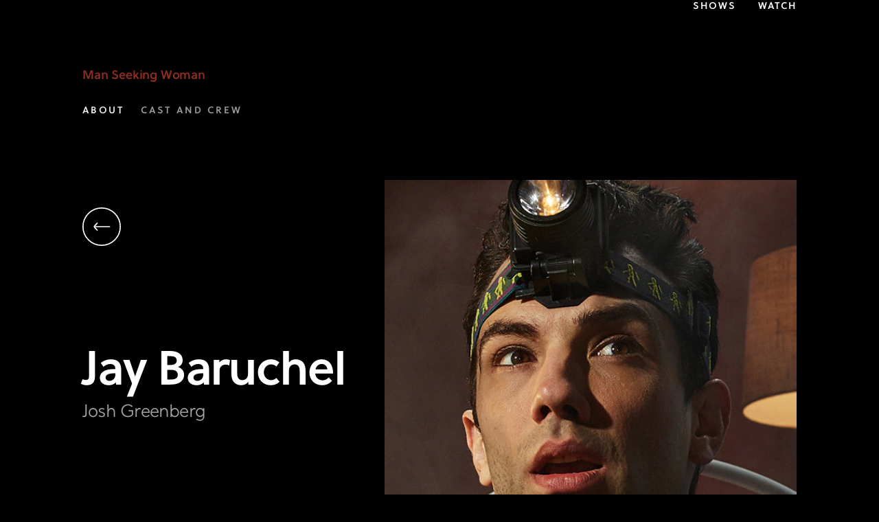

--- FILE ---
content_type: text/html; charset=utf-8
request_url: https://www.fxnetworks.com/shows/man-seeking-woman/cast/jay-baruchel-josh-greenberg
body_size: 18603
content:
<!DOCTYPE html><html lang="en"><head><meta charSet="utf-8"/><meta name="viewport" content="initial-scale=1, width=device-width"/><meta property="fb:app_id" content="787405307945490"/><meta property="og:site_name" content="FX"/><meta property="og:locale" content="en_US"/><meta property="og:url" content="https://www.fxnetworks.com/shows/man-seeking-woman/cast/jay-baruchel-josh-greenberg"/><meta property="twitter:site" content="@FXNetworks"/><meta property="twitter:card" content="summary"/><meta property="twitter:url" content="https://www.fxnetworks.com/shows/man-seeking-woman/cast/jay-baruchel-josh-greenberg"/><meta property="twitter:creator" content="@FXNetworks"/><meta http-equiv="Content-Security-Policy" content="upgrade-insecure-requests"/><link rel="canonical" href="https://www.fxnetworks.com/shows/man-seeking-woman/cast/jay-baruchel-josh-greenberg"/><link rel="shortcut icon" href="/favicon.ico"/><title>Jay Baruchel as Josh Greenberg | MSW on FXX</title><meta property="og:title" content="Jay Baruchel as Josh Greenberg | MSW on FXX"/><meta name="twitter:title" content="Jay Baruchel as Josh Greenberg | MSW on FXX"/><meta name="description" content="Jay Baruchel stars as “Josh Greenberg” in the FXX original comedy series Man Seeking Woman."/><meta property="og:description" content="Jay Baruchel stars as “Josh Greenberg” in the FXX original comedy series Man Seeking Woman."/><meta name="twitter:description" content="Jay Baruchel stars as “Josh Greenberg” in the FXX original comedy series Man Seeking Woman."/><meta name="keywords" content="Man Seeking Woman, Jay Baruchel, Josh Greenberg, FXX, cast, tv series"/><meta property="og:image" content="https://assets.fxnetworks.com/fx/cms/shows/man-seeking-woman/photos/web_cast_jaybaruchel_man-seeking-woman_570x698_s3.jpg?imwidth=1200"/><meta property="twitter:image:src" content="https://assets.fxnetworks.com/fx/cms/shows/man-seeking-woman/photos/web_cast_jaybaruchel_man-seeking-woman_570x698_s3.jpg?imwidth=1200"/><meta property="og:type" content="profile"/><script type="application/ld+json">{"@context":"https://schema.org","@graph":[{"@type":"Organization","name":"FX","member":{"@type":"OrganizationRole","member":{"@type":"Person","name":"Jay Baruchel","image":"https://assets.fxnetworks.com/fx/cms/shows/man-seeking-woman/photos/web_cast_jaybaruchel_man-seeking-woman_570x698_s3.jpg?imwidth=1200","description":"<p>Jay Baruchel stars as “Josh Greenberg,” an average guy who has spent years searching desperately for a girlfriend. This year, he’ll finally find one and realize that his problems are just beginning. In order to survive his first long-term adult relationship, he’ll have to survive all sorts of horrors, from meeting the parents to moving in together. In order to meet these challenges, he'll have to shed some of his insecurities and become a man worthy of marrying Lucy.</p>","url":"https://www.fxnetworks.com/shows/man-seeking-woman/cast/jay-baruchel-josh-greenberg","worksFor":{"@type":"Organization","name":"FX"}},"roleName":"Josh Greenberg"}},{"@type":"BreadcrumbList","itemListElement":[{"@type":"ListItem","position":1,"item":{"@id":"https://www.fxnetworks.com","name":"FX"}},{"@type":"ListItem","position":2,"item":{"@id":"https://www.fxnetworks.com/shows","name":"Shows"}},{"@type":"ListItem","position":3,"item":{"@id":"https://www.fxnetworks.com/shows/man-seeking-woman","name":"Man Seeking Woman"}},{"@type":"ListItem","position":4,"item":{"@id":"https://www.fxnetworks.com/shows/man-seeking-woman/cast","name":"Cast"}},{"@type":"ListItem","position":5,"item":{"@id":"https://www.fxnetworks.com/shows/man-seeking-woman/cast/jay-baruchel-josh-greenberg","name":"Jay Baruchel"}}]}]}</script><meta name="next-head-count" content="24"/><meta name="emotion-insertion-point" content=""/><style data-emotion="fx-global 0"></style><style data-emotion="fx-global animation-ew4ltv">@-webkit-keyframes animation-ew4ltv{0%{opacity:1;}100%{opacity:0.85;}}@keyframes animation-ew4ltv{0%{opacity:1;}100%{opacity:0.85;}}</style><style data-emotion="fx-global 1jkj3js">html{-webkit-font-smoothing:antialiased;-moz-osx-font-smoothing:grayscale;box-sizing:border-box;-webkit-text-size-adjust:100%;}*,*::before,*::after{box-sizing:inherit;}strong,b{font-weight:700;}body{margin:0;color:#fff;background-color:#000000;}@media print{body{background-color:#fff;}}body::backdrop{background-color:#000000;}</style><style data-emotion="fx-global animation-r7vwgd">@-webkit-keyframes animation-r7vwgd{0%{-webkit-transform:unset;-moz-transform:unset;-ms-transform:unset;transform:unset;}25%{-webkit-transform:rotate(15deg);-moz-transform:rotate(15deg);-ms-transform:rotate(15deg);transform:rotate(15deg);}50%{-webkit-transform:rotate(30deg);-moz-transform:rotate(30deg);-ms-transform:rotate(30deg);transform:rotate(30deg);}100%{-webkit-transform:rotate(45deg) translate(2px, -1px) scale(1.4);-moz-transform:rotate(45deg) translate(2px, -1px) scale(1.4);-ms-transform:rotate(45deg) translate(2px, -1px) scale(1.4);transform:rotate(45deg) translate(2px, -1px) scale(1.4);}}@keyframes animation-r7vwgd{0%{-webkit-transform:unset;-moz-transform:unset;-ms-transform:unset;transform:unset;}25%{-webkit-transform:rotate(15deg);-moz-transform:rotate(15deg);-ms-transform:rotate(15deg);transform:rotate(15deg);}50%{-webkit-transform:rotate(30deg);-moz-transform:rotate(30deg);-ms-transform:rotate(30deg);transform:rotate(30deg);}100%{-webkit-transform:rotate(45deg) translate(2px, -1px) scale(1.4);-moz-transform:rotate(45deg) translate(2px, -1px) scale(1.4);-ms-transform:rotate(45deg) translate(2px, -1px) scale(1.4);transform:rotate(45deg) translate(2px, -1px) scale(1.4);}}</style><style data-emotion="fx-global animation-1875dwl">@-webkit-keyframes animation-1875dwl{0%{opacity:1;}100%{opacity:0;}}@keyframes animation-1875dwl{0%{opacity:1;}100%{opacity:0;}}</style><style data-emotion="fx-global animation-no0b2g">@-webkit-keyframes animation-no0b2g{0%{-webkit-transform:unset;-moz-transform:unset;-ms-transform:unset;transform:unset;}25%{-webkit-transform:rotate(-15deg) translate(-4px, -1px) scale(1.2);-moz-transform:rotate(-15deg) translate(-4px, -1px) scale(1.2);-ms-transform:rotate(-15deg) translate(-4px, -1px) scale(1.2);transform:rotate(-15deg) translate(-4px, -1px) scale(1.2);}50%{-webkit-transform:rotate(-30deg) translate(-10px, -3px) scale(1.3);-moz-transform:rotate(-30deg) translate(-10px, -3px) scale(1.3);-ms-transform:rotate(-30deg) translate(-10px, -3px) scale(1.3);transform:rotate(-30deg) translate(-10px, -3px) scale(1.3);}100%{-webkit-transform:rotate(-45deg) translate(-17px, -6px) scale(1.4);-moz-transform:rotate(-45deg) translate(-17px, -6px) scale(1.4);-ms-transform:rotate(-45deg) translate(-17px, -6px) scale(1.4);transform:rotate(-45deg) translate(-17px, -6px) scale(1.4);}}@keyframes animation-no0b2g{0%{-webkit-transform:unset;-moz-transform:unset;-ms-transform:unset;transform:unset;}25%{-webkit-transform:rotate(-15deg) translate(-4px, -1px) scale(1.2);-moz-transform:rotate(-15deg) translate(-4px, -1px) scale(1.2);-ms-transform:rotate(-15deg) translate(-4px, -1px) scale(1.2);transform:rotate(-15deg) translate(-4px, -1px) scale(1.2);}50%{-webkit-transform:rotate(-30deg) translate(-10px, -3px) scale(1.3);-moz-transform:rotate(-30deg) translate(-10px, -3px) scale(1.3);-ms-transform:rotate(-30deg) translate(-10px, -3px) scale(1.3);transform:rotate(-30deg) translate(-10px, -3px) scale(1.3);}100%{-webkit-transform:rotate(-45deg) translate(-17px, -6px) scale(1.4);-moz-transform:rotate(-45deg) translate(-17px, -6px) scale(1.4);-ms-transform:rotate(-45deg) translate(-17px, -6px) scale(1.4);transform:rotate(-45deg) translate(-17px, -6px) scale(1.4);}}</style><style data-emotion="fx-global animation-1thrkpq">@-webkit-keyframes animation-1thrkpq{0%{-webkit-transform:rotate(45deg) translate(2px, -1px) scale(1.4);-moz-transform:rotate(45deg) translate(2px, -1px) scale(1.4);-ms-transform:rotate(45deg) translate(2px, -1px) scale(1.4);transform:rotate(45deg) translate(2px, -1px) scale(1.4);}25%{-webkit-transform:rotate(30deg);-moz-transform:rotate(30deg);-ms-transform:rotate(30deg);transform:rotate(30deg);}50%{-webkit-transform:rotate(15deg);-moz-transform:rotate(15deg);-ms-transform:rotate(15deg);transform:rotate(15deg);}100%{-webkit-transform:unset;-moz-transform:unset;-ms-transform:unset;transform:unset;}}@keyframes animation-1thrkpq{0%{-webkit-transform:rotate(45deg) translate(2px, -1px) scale(1.4);-moz-transform:rotate(45deg) translate(2px, -1px) scale(1.4);-ms-transform:rotate(45deg) translate(2px, -1px) scale(1.4);transform:rotate(45deg) translate(2px, -1px) scale(1.4);}25%{-webkit-transform:rotate(30deg);-moz-transform:rotate(30deg);-ms-transform:rotate(30deg);transform:rotate(30deg);}50%{-webkit-transform:rotate(15deg);-moz-transform:rotate(15deg);-ms-transform:rotate(15deg);transform:rotate(15deg);}100%{-webkit-transform:unset;-moz-transform:unset;-ms-transform:unset;transform:unset;}}</style><style data-emotion="fx-global animation-akdgv2">@-webkit-keyframes animation-akdgv2{0%{opacity:0;}100%{opacity:1;}}@keyframes animation-akdgv2{0%{opacity:0;}100%{opacity:1;}}</style><style data-emotion="fx-global animation-1n1ratc">@-webkit-keyframes animation-1n1ratc{0%{-webkit-transform:rotate(-45deg) translate(-17px, -6px) scale(1.4);-moz-transform:rotate(-45deg) translate(-17px, -6px) scale(1.4);-ms-transform:rotate(-45deg) translate(-17px, -6px) scale(1.4);transform:rotate(-45deg) translate(-17px, -6px) scale(1.4);}25%{-webkit-transform:rotate(-30deg) translate(-10px, -3px) scale(1.3);-moz-transform:rotate(-30deg) translate(-10px, -3px) scale(1.3);-ms-transform:rotate(-30deg) translate(-10px, -3px) scale(1.3);transform:rotate(-30deg) translate(-10px, -3px) scale(1.3);}50%{-webkit-transform:rotate(-15deg) translate(-4px, -1px) scale(1.2);-moz-transform:rotate(-15deg) translate(-4px, -1px) scale(1.2);-ms-transform:rotate(-15deg) translate(-4px, -1px) scale(1.2);transform:rotate(-15deg) translate(-4px, -1px) scale(1.2);}100%{-webkit-transform:unset;-moz-transform:unset;-ms-transform:unset;transform:unset;}}@keyframes animation-1n1ratc{0%{-webkit-transform:rotate(-45deg) translate(-17px, -6px) scale(1.4);-moz-transform:rotate(-45deg) translate(-17px, -6px) scale(1.4);-ms-transform:rotate(-45deg) translate(-17px, -6px) scale(1.4);transform:rotate(-45deg) translate(-17px, -6px) scale(1.4);}25%{-webkit-transform:rotate(-30deg) translate(-10px, -3px) scale(1.3);-moz-transform:rotate(-30deg) translate(-10px, -3px) scale(1.3);-ms-transform:rotate(-30deg) translate(-10px, -3px) scale(1.3);transform:rotate(-30deg) translate(-10px, -3px) scale(1.3);}50%{-webkit-transform:rotate(-15deg) translate(-4px, -1px) scale(1.2);-moz-transform:rotate(-15deg) translate(-4px, -1px) scale(1.2);-ms-transform:rotate(-15deg) translate(-4px, -1px) scale(1.2);transform:rotate(-15deg) translate(-4px, -1px) scale(1.2);}100%{-webkit-transform:unset;-moz-transform:unset;-ms-transform:unset;transform:unset;}}</style><style data-emotion="fx vpu63u 11zhy3w 19zp2f3 nglk3o 1p40axj 1uqwakf xx1mtf 1btlwic 1yeqr7 5vrktb 1a8kq3v n430of 1lfhuhl 1fjupfm 1g3w4ov ld8hyg 1seibgw 10b8lo9 y7zljb 1nj7kq2 1yesai2 ny0jbm luav91 kji354 1uwccbb 1q0ig8p 1k33q06 oqr85h 12qnib k008qs 1b3juu0 1sc3rp4 1yz57my dxj4rm foj59 1i782au x2iy86 1i9q0jm txzs0g 1evr27d 1wn6b9k 1l5y8jj 1vesay9-image 1k1eq7n 1pb1m4t-image 1no3589 1rqlis0 whfcpk jt4gqu dt2s0l 1x6hd78 ozccb7 nvzfb0 18ddjb3 b7qihl xiiba4 kbdjkb 11i4aoe sxk53l xk14nx 15m5g0d 1geh12n 1mmuxrs ydme7u 19mqqa5 j7qwjs p2c4z4 1wscdp3 13pw7x3 1yfk6rk 1ltmsp4 84f24q 1kjwqg8 1fpg86x">.fx-vpu63u{width:100%;margin-left:auto;box-sizing:border-box;margin-right:auto;display:block;}@media (min-width:desktop-largepx){.fx-vpu63u{max-width:undefinedpx;}}.fx-vpu63u .fading-container{-webkit-animation:animation-ew4ltv 0.5s ease 0s 1 normal forwards;animation:animation-ew4ltv 0.5s ease 0s 1 normal forwards;}.fx-11zhy3w{overflow:hidden;}.fx-19zp2f3{display:block;width:100%;position:relative;z-index:1202;}.fx-19zp2f3.fx-19zp2f3.fx-19zp2f3{outline:0;}.fx-nglk3o{position:relative;width:100%;max-width:1920px;margin:0 auto;background-color:#00000000;}.fx-nglk3o:before{display:inline-block;z-index:-1;content:'';position:absolute;left:0;top:0;width:100%;height:70px;background:linear-gradient(
        180deg,
        #000000 0%,
        rgba(0, 0, 0, 0) 100%
      );pointer-events:none;}@media (min-width:744px){.fx-nglk3o:before{height:120px;}}@media (min-width:1150px){.fx-nglk3o:before{height:170px;}}.fx-1p40axj{display:-webkit-box;display:-webkit-flex;display:-ms-flexbox;display:flex;-webkit-flex-direction:row;-ms-flex-direction:row;flex-direction:row;-webkit-box-pack:justify;-webkit-justify-content:space-between;justify-content:space-between;max-width:1440px;padding:0 120px;margin:0 auto;}.fx-1p40axj.fx-1p40axj.fx-1p40axj{outline:0;}@media (max-width:1149.95px){.fx-1p40axj{padding:0 48px;}}@media (max-width:1149.95px){.fx-1p40axj{width:auto;}}@media (max-width:499.95px){.fx-1p40axj{padding:0 30px 0 32px;z-index:1201;position:relative;-webkit-align-items:flex-start;-webkit-box-align:flex-start;-ms-flex-align:flex-start;align-items:flex-start;}}.fx-1uqwakf{width:100%;position:static;z-index:0;}@media (min-width:744px){.fx-1uqwakf{width:100%;display:-webkit-box;display:-webkit-flex;display:-ms-flexbox;display:flex;-webkit-align-items:center;-webkit-box-align:center;-ms-flex-align:center;align-items:center;}}.fx-xx1mtf{display:-webkit-box;display:-webkit-flex;display:-ms-flexbox;display:flex;-webkit-flex-direction:row;-ms-flex-direction:row;flex-direction:row;-webkit-box-pack:center;-ms-flex-pack:center;-webkit-justify-content:center;justify-content:center;-webkit-align-items:flex-end;-webkit-box-align:flex-end;-ms-flex-align:flex-end;align-items:flex-end;}.fx-xx1mtf>:not(style):not(style){margin:0;}.fx-xx1mtf>:not(style)~:not(style){margin-left:32px;}.fx-1btlwic{display:-webkit-box;display:-webkit-flex;display:-ms-flexbox;display:flex;-webkit-flex-direction:row;-ms-flex-direction:row;flex-direction:row;-webkit-box-pack:center;-ms-flex-pack:center;-webkit-justify-content:center;justify-content:center;-webkit-align-items:center;-webkit-box-align:center;-ms-flex-align:center;align-items:center;}.fx-1btlwic>:not(style):not(style){margin:0;}.fx-1btlwic>:not(style)~:not(style){margin-left:32px;}@media (max-width:499.95px){.fx-1btlwic{display:none;}}.fx-1btlwic .styled-link:focus-visible{outline-offset:3px;}.fx-1yeqr7{margin:0;font:inherit;color:#90caf9;-webkit-text-decoration:none;text-decoration:none;color:#FFFFFF;letter-spacing:inherit;font-size:inherit;line-height:inherit;letter-spacing:2px;text-transform:uppercase;font-size:0.875rem;line-height:1.25rem;font-weight:600;}@media (max-width:499.95px){.fx-1yeqr7{letter-spacing:0.2em;font-size:1.125rem;line-height:1.375rem;}}.fx-5vrktb{height:1.5px;top:20px;background:none;margin-bottom:6px;}.fx-1a8kq3v{display:-webkit-inline-box;display:-webkit-inline-flex;display:-ms-inline-flexbox;display:inline-flex;-webkit-align-items:center;-webkit-box-align:center;-ms-flex-align:center;align-items:center;-webkit-box-pack:center;-ms-flex-pack:center;-webkit-justify-content:center;justify-content:center;position:relative;box-sizing:border-box;-webkit-tap-highlight-color:transparent;background-color:transparent;outline:0;border:0;margin:0;border-radius:0;padding:0;cursor:pointer;-webkit-user-select:none;-moz-user-select:none;-ms-user-select:none;user-select:none;vertical-align:middle;-moz-appearance:none;-webkit-appearance:none;-webkit-text-decoration:none;text-decoration:none;color:inherit;text-align:center;-webkit-flex:0 0 auto;-ms-flex:0 0 auto;flex:0 0 auto;font-size:1.5rem;padding:8px;border-radius:50%;overflow:visible;color:#fff;-webkit-transition:background-color 150ms cubic-bezier(0.4, 0, 0.2, 1) 0ms;transition:background-color 150ms cubic-bezier(0.4, 0, 0.2, 1) 0ms;color:#FFFFFF;display:none;}.fx-1a8kq3v::-moz-focus-inner{border-style:none;}.fx-1a8kq3v.Mui-disabled{pointer-events:none;cursor:default;}@media print{.fx-1a8kq3v{-webkit-print-color-adjust:exact;color-adjust:exact;}}.fx-1a8kq3v:hover{background-color:rgba(255, 255, 255, 0.08);}@media (hover: none){.fx-1a8kq3v:hover{background-color:transparent;}}.fx-1a8kq3v.Mui-disabled{background-color:transparent;color:rgba(255, 255, 255, 0.3);}@media (max-width:499.95px){.fx-1a8kq3v{display:block;padding-top:1.3rem;font-size:unset;}}.fx-1a8kq3v #hamburger-icon{height:18px;}.fx-1a8kq3v .animated-hamburger-top-line{-webkit-animation:animation-r7vwgd 0.5s ease 0s 1 normal forwards;animation:animation-r7vwgd 0.5s ease 0s 1 normal forwards;}.fx-1a8kq3v .animated-hamburger-middle-line{-webkit-animation:animation-1875dwl 0.5s ease 0s 1 normal forwards;animation:animation-1875dwl 0.5s ease 0s 1 normal forwards;}.fx-1a8kq3v .animated-hamburger-bottom-line{-webkit-animation:animation-no0b2g 0.5s ease 0s 1 normal forwards;animation:animation-no0b2g 0.5s ease 0s 1 normal forwards;}.fx-1a8kq3v .animated-x-top-line{-webkit-animation:animation-1thrkpq 0.5s ease 0s 1 normal forwards;animation:animation-1thrkpq 0.5s ease 0s 1 normal forwards;}.fx-1a8kq3v .animated-x-middle-line{-webkit-animation:animation-akdgv2 0.5s ease 0s 1 normal forwards;animation:animation-akdgv2 0.5s ease 0s 1 normal forwards;}.fx-1a8kq3v .animated-x-bottom-line{-webkit-animation:animation-1n1ratc 0.5s ease 0s 1 normal forwards;animation:animation-1n1ratc 0.5s ease 0s 1 normal forwards;}.fx-n430of{width:100%;margin-left:auto;box-sizing:border-box;margin-right:auto;display:block;overflow:hidden;margin-bottom:0;position:relative;}@media (min-width:1920px){.fx-n430of{max-width:1920px;}}@media (max-width:1149.95px){.fx-n430of{width:auto;}}.fx-1lfhuhl{border:0;clip:rect(0 0 0 0);height:1px;margin:-1px;overflow:hidden;padding:0;position:absolute;width:1px;}.fx-1fjupfm{background-color:undefined;-webkit-background-size:contain;background-size:contain;background-repeat:no-repeat;-webkit-background-position:center center;background-position:center center;position:relative;overflow:hidden;padding-top:0;padding-bottom:0;z-index:5;}@media (min-width:500px){.fx-1fjupfm{padding-top:0;padding-bottom:0;}}@media (min-width:1024px){.fx-1fjupfm{padding-top:0;padding-bottom:0;}}.fx-1g3w4ov{position:relative;z-index:1;}.fx-ld8hyg{width:100%;margin-left:auto;box-sizing:border-box;margin-right:auto;display:block;padding-left:16px;padding-right:16px;padding:0 32px;margin:0 auto;}@media (min-width:smpx){.fx-ld8hyg{padding-left:24px;padding-right:24px;}}@media (min-width:744px){.fx-ld8hyg{padding:0 48px;}}@media (min-width:1150px){.fx-ld8hyg{padding:0 120px;max-width:1440px;}}@media (min-width:1920px){.fx-ld8hyg{padding:0 120px;}}.fx-1seibgw{position:relative;}.fx-10b8lo9{margin:0;font-family:Bain de Fearless,Ivy Presto,Soleil,Roboto,"Helvetica Neue",Arial,sans-serif;font-weight:600;font-size:1.25rem;line-height:1.6;color:#FFFFFF;letter-spacing:-.01em;color:#DA4532;margin-top:27px;margin-bottom:20px;}@media (max-width:1023.95px){.fx-10b8lo9{font-size:1rem;line-height:1.125rem;}}@media (min-width:1024px){.fx-10b8lo9{font-size:1.125rem;line-height:1.375rem;}}@media (min-width:744px){.fx-10b8lo9{margin-top:43px;}}@media (min-width:1150px){.fx-10b8lo9{margin-top:72px;}}.fx-y7zljb{margin:0;font:inherit;color:#DA4532;-webkit-text-decoration:none;text-decoration:none;color:#DA4532;color:#DA4532;letter-spacing:inherit;font-size:inherit;line-height:inherit;}.fx-1nj7kq2{margin-top:20px;margin-bottom:0;}@media (min-width:1150px){.fx-1nj7kq2{margin-top:10px;margin-bottom:0;}}.fx-1yesai2{height:40px;position:relative;pointer-events:none;}.fx-ny0jbm{height:1000px;width:0px;position:absolute;bottom:0px;}.fx-luav91{position:relative;top:auto;left:auto;right:auto;background:none;z-index:1;width:auto;box-shadow:0px 5px 10px 10px #000000;pointer-events:auto;}.fx-kji354{width:100%;margin-left:auto;box-sizing:border-box;margin-right:auto;display:block;padding-left:16px;padding-right:16px;padding:0 0px;margin:0 auto;}@media (min-width:smpx){.fx-kji354{padding-left:24px;padding-right:24px;}}@media (min-width:744px){.fx-kji354{padding:0 0px;}}@media (min-width:1150px){.fx-kji354{padding:0 0px;max-width:1440px;}}@media (min-width:1920px){.fx-kji354{padding:0 0px;}}.fx-1uwccbb{overflow:hidden;min-height:48px;-webkit-overflow-scrolling:touch;display:-webkit-box;display:-webkit-flex;display:-ms-flexbox;display:flex;min-height:unset;height:40px;margin-left:-40px;margin-right:-40px;padding:0;}@media (min-width:744px){.fx-1uwccbb{height:40px;}}@media (min-width:1150px){.fx-1uwccbb{height:40px;}}.fx-1uwccbb .MuiTab-root>.MuiTypography-root{text-transform:uppercase;}.fx-1uwccbb .MuiTabs-flexContainer{-webkit-box-pack:start;-ms-flex-pack:start;-webkit-justify-content:flex-start;justify-content:flex-start;}.fx-1uwccbb .MuiTabs-indicator{background-color:#DA4532;bottom:7px;}.fx-1uwccbb .MuiTabs-scrollButtons:first-of-type{z-index:1;box-shadow:15px 3px 25px 0 rgba(0, 0, 0, 0.7);}.fx-1uwccbb .MuiTabs-scrollButtons:last-of-type{z-index:1;box-shadow:-25px 3px 25px 0 rgba(0, 0, 0, 0.7);}.fx-1q0ig8p{display:-webkit-inline-box;display:-webkit-inline-flex;display:-ms-inline-flexbox;display:inline-flex;-webkit-align-items:center;-webkit-box-align:center;-ms-flex-align:center;align-items:center;-webkit-box-pack:center;-ms-flex-pack:center;-webkit-justify-content:center;justify-content:center;position:relative;box-sizing:border-box;-webkit-tap-highlight-color:transparent;background-color:transparent;outline:0;border:0;margin:0;border-radius:0;padding:0;cursor:pointer;-webkit-user-select:none;-moz-user-select:none;-ms-user-select:none;user-select:none;vertical-align:middle;-moz-appearance:none;-webkit-appearance:none;-webkit-text-decoration:none;text-decoration:none;color:inherit;width:40px;-webkit-flex-shrink:0;-ms-flex-negative:0;flex-shrink:0;opacity:0.8;}.fx-1q0ig8p::-moz-focus-inner{border-style:none;}.fx-1q0ig8p.Mui-disabled{pointer-events:none;cursor:default;}@media print{.fx-1q0ig8p{-webkit-print-color-adjust:exact;color-adjust:exact;}}.fx-1q0ig8p.Mui-disabled{opacity:0;}.fx-1k33q06{-webkit-user-select:none;-moz-user-select:none;-ms-user-select:none;user-select:none;width:1em;height:1em;display:inline-block;fill:currentColor;-webkit-flex-shrink:0;-ms-flex-negative:0;flex-shrink:0;-webkit-transition:fill 200ms cubic-bezier(0.4, 0, 0.2, 1) 0ms;transition:fill 200ms cubic-bezier(0.4, 0, 0.2, 1) 0ms;font-size:1.25rem;}.fx-oqr85h{overflow-x:auto;overflow-y:hidden;scrollbar-width:none;}.fx-oqr85h::-webkit-scrollbar{display:none;}.fx-12qnib{position:relative;display:inline-block;-webkit-flex:1 1 auto;-ms-flex:1 1 auto;flex:1 1 auto;white-space:nowrap;scrollbar-width:none;overflow-x:auto;overflow-y:hidden;}.fx-12qnib::-webkit-scrollbar{display:none;}.fx-k008qs{display:-webkit-box;display:-webkit-flex;display:-ms-flexbox;display:flex;}.fx-1b3juu0{list-style-type:none;margin-right:24px;}.fx-1b3juu0 a{margin-right:0;white-space:nowrap;}.fx-1sc3rp4{display:-webkit-inline-box;display:-webkit-inline-flex;display:-ms-inline-flexbox;display:inline-flex;-webkit-align-items:center;-webkit-box-align:center;-ms-flex-align:center;align-items:center;-webkit-box-pack:center;-ms-flex-pack:center;-webkit-justify-content:center;justify-content:center;position:relative;box-sizing:border-box;-webkit-tap-highlight-color:transparent;background-color:transparent;outline:0;border:0;margin:0;border-radius:0;padding:0;cursor:pointer;-webkit-user-select:none;-moz-user-select:none;-ms-user-select:none;user-select:none;vertical-align:middle;-moz-appearance:none;-webkit-appearance:none;-webkit-text-decoration:none;text-decoration:none;color:inherit;font-family:Bain de Fearless;font-weight:unset;font-size:0.875rem;line-height:1.25;text-transform:uppercase;letter-spacing:.2em;max-width:360px;min-width:90px;position:relative;min-height:48px;-webkit-flex-shrink:0;-ms-flex-negative:0;flex-shrink:0;padding:12px 16px;overflow:hidden;white-space:normal;text-align:center;-webkit-flex-direction:column;-ms-flex-direction:column;flex-direction:column;color:inherit;opacity:0.6;opacity:1;padding:0;min-width:-webkit-fit-content;min-width:-moz-fit-content;min-width:fit-content;margin-right:24px;}.fx-1sc3rp4::-moz-focus-inner{border-style:none;}.fx-1sc3rp4.Mui-disabled{pointer-events:none;cursor:default;}@media print{.fx-1sc3rp4{-webkit-print-color-adjust:exact;color-adjust:exact;}}@media (max-width:1023.95px){.fx-1sc3rp4{font-size:0.625rem;line-height:0.875rem;}}@media (min-width:1024px){.fx-1sc3rp4{font-size:0.75rem;line-height:1.25rem;}}.fx-1sc3rp4.Mui-selected{opacity:1;}.fx-1sc3rp4.Mui-disabled{opacity:0.38;}.fx-1sc3rp4.MuiButtonBase-root{margin-right:0;white-space:nowrap;min-height:40px;}.fx-1sc3rp4.MuiButtonBase-root:focus-visible{outline:0!important;outline-offset:0;}.fx-1sc3rp4:focus-visible{position:relative;}.fx-1sc3rp4:focus-visible::after{content:"";position:absolute;top:2px;bottom:10px;left:0;width:100%;border:1px solid white;}@media (min-width:744px){.fx-1sc3rp4{margin-right:36px;}}@media (min-width:1150px){.fx-1sc3rp4{margin-right:40px;}}.fx-1sc3rp4 .MuiTypography-root{color:#A4A4A4;}.fx-1sc3rp4.active>.MuiTypography-root{color:#FFFFFF;}.fx-1yz57my{margin:0;font-family:Bain de Fearless;color:#CFCFCF;font-weight:600;font-size:0.75rem;line-height:1rem;text-transform:uppercase;letter-spacing:.14em;}@media (min-width:1150px){.fx-1yz57my{font-size:0.875rem;line-height:1.25rem;letter-spacing:.2em;}}.fx-dxj4rm{background-color:undefined;-webkit-background-size:contain;background-size:contain;background-repeat:no-repeat;-webkit-background-position:center center;background-position:center center;position:relative;overflow:hidden;padding-top:50px;padding-bottom:0;}@media (min-width:500px){.fx-dxj4rm{padding-top:50px;padding-bottom:0;}}@media (min-width:1024px){.fx-dxj4rm{padding-top:80px;padding-bottom:0;}}.fx-foj59{width:100%;margin-left:auto;box-sizing:border-box;margin-right:auto;display:block;padding-left:16px;padding-right:16px;padding:0 32px;margin:0 auto;overflow:hidden;}@media (min-width:smpx){.fx-foj59{padding-left:24px;padding-right:24px;}}@media (min-width:744px){.fx-foj59{padding:0 48px;}}@media (min-width:1150px){.fx-foj59{padding:0 120px;max-width:1440px;}}@media (min-width:1920px){.fx-foj59{padding:0 120px;}}.fx-foj59 .fifty-fifty-hero{margin-top:0;margin-bottom:0;}.fx-foj59 .backButton{margin-top:0;}@media (min-width:500px){.fx-foj59 .backButton{margin-top:40px;}}@media (min-width:1150px){.fx-foj59 .fifty-fifty-hero{margin-bottom:14px;}}.fx-1i782au{position:relative;display:-webkit-box;display:-webkit-flex;display:-ms-flexbox;display:flex;-webkit-flex-direction:column;-ms-flex-direction:column;flex-direction:column;-webkit-align-items:start;-webkit-box-align:start;-ms-flex-align:start;align-items:start;-webkit-box-pack:center;-ms-flex-pack:center;-webkit-justify-content:center;justify-content:center;margin:48px 0px;}@media (min-width:744px){.fx-1i782au{-webkit-align-items:center;-webkit-box-align:center;-ms-flex-align:center;align-items:center;-webkit-box-pack:normal;-ms-flex-pack:normal;-webkit-justify-content:normal;justify-content:normal;-webkit-flex-direction:row;-ms-flex-direction:row;flex-direction:row;padding-bottom:33px;}}@media (max-width:743.95px){.fx-1i782au{padding-bottom:13px;}}.fx-x2iy86{-webkit-flex:1;-ms-flex:1;flex:1;-webkit-align-self:flex-start;-ms-flex-item-align:flex-start;align-self:flex-start;width:310px;}@media (min-width:744px){.fx-x2iy86{margin-top:20px;}}@media (min-width:1150px){.fx-x2iy86{margin-top:60px;width:468px;}}.fx-x2iy86 .back-btn:focus-visible{outline:none;}.fx-x2iy86 .back-btn:focus-visible svg{outline:2px solid #fff;}.fx-1i9q0jm{width:48px;height:48px;}@media (min-width:1150px){.fx-1i9q0jm{width:56px;height:56px;}}.fx-txzs0g{-webkit-flex:1;-ms-flex:1;flex:1;margin-bottom:40px;margin-top:24px;width:100%;}@media (min-width:744px){.fx-txzs0g{margin-bottom:0;margin-top:64px;padding-right:30px;}}@media (min-width:1150px){.fx-txzs0g{margin-top:145px;}}.fx-1evr27d{margin:0;font-family:Bain de Fearless,Ivy Presto,Soleil,Roboto,"Helvetica Neue",Arial,sans-serif;font-weight:600;font-size:6rem;line-height:1.167;color:#FFFFFF;letter-spacing:-.03em;}@media (max-width:1023.95px){.fx-1evr27d{font-size:2.875rem;line-height:3rem;}}@media (min-width:1024px){.fx-1evr27d{font-size:4.375rem;line-height:4.375rem;}}.fx-1wn6b9k{margin:0;font-family:Bain de Fearless;color:#A4A4A4;font-weight:300;font-size:1.125rem;line-height:1.5rem;letter-spacing:-.01em;}@media (min-width:744px){.fx-1wn6b9k{font-size:1.375rem;line-height:2.25rem;}}@media (min-width:1150px){.fx-1wn6b9k{font-size:1.625rem;line-height:2.875rem;letter-spacing:-.03em;}}.fx-1l5y8jj{position:relative;width:100vw;margin:0 0 0 -32px;}.fx-1l5y8jj >span{z-index:2;}.fx-1l5y8jj >span>img{width:100%;height:100%;object-fit:cover;z-index:4;}@media (min-width:744px){.fx-1l5y8jj{-webkit-flex:1;-ms-flex:1;flex:1;margin:0;}}@media (min-width:1024px){.fx-1l5y8jj .basicImage{width:620px;}}.fx-1l5y8jj .basicImage{object-position:top;object-fit:cover;height:inherit;width:100%;}@media (min-width:744px){.fx-1l5y8jj .basicImage{object-fit:initial;height:inherit;width:100%;}}@media (min-width:1150px){.fx-1l5y8jj .basicImage{width:600px;}}.fx-1vesay9-image{height:100%;width:100%;}.fx-1k1eq7n{display:-webkit-box;display:-webkit-flex;display:-ms-flexbox;display:flex;}.fx-1pb1m4t-image{width:100%;height:100%;height:100%;width:100%;}.fx-1no3589{background-color:undefined;-webkit-background-size:contain;background-size:contain;background-repeat:no-repeat;-webkit-background-position:center center;background-position:center center;position:relative;overflow:hidden;padding-top:60px;padding-bottom:0;}@media (min-width:500px){.fx-1no3589{padding-top:85px;padding-bottom:0;}}@media (min-width:1024px){.fx-1no3589{padding-top:106px;padding-bottom:0;}}.fx-1rqlis0{width:100%;margin-left:auto;box-sizing:border-box;margin-right:auto;display:block;padding-left:16px;padding-right:16px;padding:0 32px;margin:0 auto;}@media (min-width:smpx){.fx-1rqlis0{padding-left:24px;padding-right:24px;}}@media (min-width:744px){.fx-1rqlis0{padding:0 104px;}}@media (min-width:1150px){.fx-1rqlis0{padding:0 320px;max-width:1440px;}}@media (min-width:1920px){.fx-1rqlis0{padding:0 120px;}}.fx-whfcpk{margin:0;font-family:Bain de Fearless;color:#A4A4A4;font-weight:300;font-size:1.125rem;line-height:1.5rem;letter-spacing:-.01em;color:white;}@media (min-width:744px){.fx-whfcpk{font-size:1.375rem;line-height:2.25rem;}}@media (min-width:1150px){.fx-whfcpk{font-size:1.625rem;line-height:2.875rem;letter-spacing:-.03em;}}.fx-whfcpk a{color:#DA4532;}.fx-jt4gqu{position:relative;}.fx-jt4gqu a{color:#FFFFFF;}.fx-jt4gqu strong{color:#FFFFFF;letter-spacing:-0.01em;line-height:1.375rem;}.fx-jt4gqu figure{margin:0;}.fx-jt4gqu .ckHeading1Serif{font-weight:300;}.fx-jt4gqu .ckHeading1Serif,.fx-jt4gqu .ckHeading1Serif strong{font-family:Ivy Presto,serif;font-size:4.75rem;line-height:5.25rem;letter-spacing:0.03em;margin:0;}@media (max-width:1149.95px){.fx-jt4gqu .ckHeading1Serif,.fx-jt4gqu .ckHeading1Serif strong{font-size:3.75rem;line-height:4.25rem;letter-spacing:0.02em;}}@media (max-width:743.95px){.fx-jt4gqu .ckHeading1Serif,.fx-jt4gqu .ckHeading1Serif strong{font-size:2.375rem;line-height:2.875rem;letter-spacing:0.02em;}}.fx-jt4gqu .ckHeading1Sans{font-weight:600;}.fx-jt4gqu .ckHeading1Sans,.fx-jt4gqu .ckHeading1Sans strong{font-family:Bain de Fearless,sans-serif;font-size:4.375rem;line-height:4.375rem;letter-spacing:-0.03em;margin:0;}@media (max-width:1149.95px){.fx-jt4gqu .ckHeading1Sans,.fx-jt4gqu .ckHeading1Sans strong{font-size:2.875rem;line-height:3rem;}}.fx-jt4gqu .ckHeading2Serif{font-weight:300;}.fx-jt4gqu .ckHeading2Serif,.fx-jt4gqu .ckHeading2Serif strong{font-family:Ivy Presto,serif;font-size:3rem;line-height:3.5rem;letter-spacing:0.03em;margin:0;}@media (max-width:1149.95px){.fx-jt4gqu .ckHeading2Serif,.fx-jt4gqu .ckHeading2Serif strong{font-size:2rem;line-height:2.5rem;letter-spacing:0.02em;}}@media (max-width:743.95px){.fx-jt4gqu .ckHeading2Serif,.fx-jt4gqu .ckHeading2Serif strong{font-size:1.75rem;line-height:2.25rem;letter-spacing:0.02em;}}.fx-jt4gqu .ckHeading2Sans{font-weight:600;}.fx-jt4gqu .ckHeading2Sans,.fx-jt4gqu .ckHeading2Sans strong{font-family:Bain de Fearless,sans-serif;font-size:3.125rem;line-height:3.125rem;letter-spacing:-0.02em;margin:0;}@media (max-width:1149.95px){.fx-jt4gqu .ckHeading2Sans,.fx-jt4gqu .ckHeading2Sans strong{font-size:2.25rem;line-height:2.375rem;}}@media (max-width:743.95px){.fx-jt4gqu .ckHeading2Sans,.fx-jt4gqu .ckHeading2Sans strong{font-size:1.875rem;line-height:2.125rem;}}.fx-jt4gqu .ckHeading3{font-weight:600;}.fx-jt4gqu .ckHeading3,.fx-jt4gqu .ckHeading3 strong{font-family:Bain de Fearless,sans-serif;font-size:2.5rem;line-height:2.75rem;letter-spacing:-0.03em;margin:0;}@media (max-width:1149.95px){.fx-jt4gqu .ckHeading3,.fx-jt4gqu .ckHeading3 strong{font-size:1.625rem;line-height:1.75rem;letter-spacing:-0.01em;}}@media (max-width:743.95px){.fx-jt4gqu .ckHeading3,.fx-jt4gqu .ckHeading3 strong{font-size:1.25rem;line-height:1.375rem;letter-spacing:-0.01em;}}.fx-jt4gqu .ckHeading4Serif{font-weight:300;}.fx-jt4gqu .ckHeading4Serif,.fx-jt4gqu .ckHeading4Serif strong{font-family:Ivy Presto,serif;font-size:1.875rem;line-height:2.375rem;letter-spacing:0.03em;margin:0;}@media (max-width:1149.95px){.fx-jt4gqu .ckHeading4Serif,.fx-jt4gqu .ckHeading4Serif strong{font-size:1.5rem;line-height:2rem;letter-spacing:0.02em;}}.fx-jt4gqu .ckHeading4Sans{font-weight:600;}.fx-jt4gqu .ckHeading4Sans,.fx-jt4gqu .ckHeading4Sans strong{font-family:Bain de Fearless,sans-serif;font-size:1.875rem;line-height:2.375rem;letter-spacing:-0.03em;margin:0;}@media (max-width:1149.95px){.fx-jt4gqu .ckHeading4Sans,.fx-jt4gqu .ckHeading4Sans strong{font-size:1.5rem;line-height:1.75rem;}}.fx-jt4gqu .ckHeading5{font-weight:600;}.fx-jt4gqu .ckHeading5,.fx-jt4gqu .ckHeading5 strong{font-family:Bain de Fearless,sans-serif;font-size:1.5rem;line-height:2.25rem;letter-spacing:-0.02em;margin:0;}@media (max-width:1149.95px){.fx-jt4gqu .ckHeading5,.fx-jt4gqu .ckHeading5 strong{font-size:1.25rem;line-height:1.5rem;letter-spacing:0;}}.fx-jt4gqu .pLarge{font-weight:300;}.fx-jt4gqu .pLarge,.fx-jt4gqu .pLarge strong{font-family:Bain de Fearless,sans-serif;font-size:1.625rem;line-height:2.875rem;letter-spacing:-0.03em;}@media (max-width:1149.95px){.fx-jt4gqu .pLarge,.fx-jt4gqu .pLarge strong{font-size:1.375rem;line-height:2.25rem;letter-spacing:-0.01em;}}@media (max-width:743.95px){.fx-jt4gqu .pLarge,.fx-jt4gqu .pLarge strong{font-size:1.125rem;line-height:1.5rem;letter-spacing:-0.01em;}}.fx-jt4gqu .pMedium{font-weight:300;}.fx-jt4gqu .pMedium,.fx-jt4gqu .pMedium strong{font-family:Bain de Fearless,sans-serif;font-size:1.125rem;line-height:1.75rem;letter-spacing:-0.03em;}@media (max-width:1149.95px){.fx-jt4gqu .pMedium,.fx-jt4gqu .pMedium strong{font-size:1rem;line-height:1.625rem;letter-spacing:-0.01em;}}.fx-jt4gqu .pSmall{font-weight:300;}.fx-jt4gqu .pSmall,.fx-jt4gqu .pSmall strong{font-family:Bain de Fearless,sans-serif;font-size:1rem;line-height:1.5rem;letter-spacing:-0.03em;}@media (max-width:1149.95px){.fx-jt4gqu .pSmall,.fx-jt4gqu .pSmall strong{font-size:1rem;line-height:1.375rem;letter-spacing:0;}}.fx-jt4gqu .pMeta{font-weight:300;}.fx-jt4gqu .pMeta,.fx-jt4gqu .pMeta strong{font-family:Bain de Fearless,sans-serif;font-size:0.875rem;line-height:1.25rem;letter-spacing:-0.03em;}.fx-dt2s0l{background-color:undefined;-webkit-background-size:contain;background-size:contain;background-repeat:no-repeat;-webkit-background-position:center center;background-position:center center;position:relative;overflow:hidden;padding-top:0;padding-bottom:0;}@media (min-width:500px){.fx-dt2s0l{padding-top:0;padding-bottom:0;}}@media (min-width:1024px){.fx-dt2s0l{padding-top:0;padding-bottom:0;}}.fx-1x6hd78{display:-webkit-box;display:-webkit-flex;display:-ms-flexbox;display:flex;-webkit-flex-direction:column;-ms-flex-direction:column;flex-direction:column;-webkit-box-pack:center;-ms-flex-pack:center;-webkit-justify-content:center;justify-content:center;-webkit-align-items:flex-start;-webkit-box-align:flex-start;-ms-flex-align:flex-start;align-items:flex-start;margin:0px;}.fx-1x6hd78>:not(style):not(style){margin:0;}.fx-1x6hd78>:not(style)~:not(style){margin-top:16px;}.fx-1x6hd78>:not(style)+:not(style){margin-top:6px;}@media (min-width:744px){.fx-1x6hd78>:not(style)+:not(style){margin-top:12px;}}@media (min-width:1150px){.fx-1x6hd78>:not(style)+:not(style){margin-top:16px;}}.fx-ozccb7{margin:0;font-family:Bain de Fearless,Ivy Presto,Soleil,Roboto,"Helvetica Neue",Arial,sans-serif;font-weight:600;font-size:1.5rem;line-height:1.334;color:#FFFFFF;text-align:left;margin-top:6px;color:#FFFFFF;}@media (max-width:1023.95px){.fx-ozccb7{font-size:1.25rem;line-height:1.5rem;letter-spacing:0;}}@media (min-width:1024px){.fx-ozccb7{letter-spacing:-.02em;font-size:1.5rem;line-height:2.25rem;}}@media (min-width:744px){.fx-ozccb7{margin-top:0;}}@media (max-width:1149.95px){.fx-ozccb7.main-headline-eyebrow{margin-top:24px;}}@media (max-width:743.95px){.fx-ozccb7.main-headline-eyebrow{margin-top:20px;}}@media (max-width:1149.95px){.fx-ozccb7.main-headline{margin-bottom:34px;}}@media (max-width:743.95px){.fx-ozccb7.main-headline{margin-bottom:30px;}}@media (max-width:1149.95px){.fx-ozccb7.headline{margin-bottom:12px;line-height:1.75rem;}}@media (max-width:1149.95px){.fx-ozccb7.headline-center-h2{letter-spacing:0.02em;}}@media (max-width:1149.95px){.fx-ozccb7.headline-center{margin-top:24px;margin-bottom:34px;}}@media (max-width:743.95px){.fx-ozccb7.headline-center{margin-top:20px;margin-bottom:30px;}}.fx-nvzfb0{position:relative;}.fx-nvzfb0 a{color:#DA4532;}.fx-nvzfb0 strong{color:#FFFFFF;letter-spacing:-0.01em;line-height:1.375rem;}.fx-nvzfb0 figure{margin:0;}.fx-nvzfb0 .ckHeading1Serif{font-weight:300;}.fx-nvzfb0 .ckHeading1Serif,.fx-nvzfb0 .ckHeading1Serif strong{font-family:Ivy Presto,serif;font-size:4.75rem;line-height:5.25rem;letter-spacing:0.03em;margin:0;}@media (max-width:1149.95px){.fx-nvzfb0 .ckHeading1Serif,.fx-nvzfb0 .ckHeading1Serif strong{font-size:3.75rem;line-height:4.25rem;letter-spacing:0.02em;}}@media (max-width:743.95px){.fx-nvzfb0 .ckHeading1Serif,.fx-nvzfb0 .ckHeading1Serif strong{font-size:2.375rem;line-height:2.875rem;letter-spacing:0.02em;}}.fx-nvzfb0 .ckHeading1Sans{font-weight:600;}.fx-nvzfb0 .ckHeading1Sans,.fx-nvzfb0 .ckHeading1Sans strong{font-family:Bain de Fearless,sans-serif;font-size:4.375rem;line-height:4.375rem;letter-spacing:-0.03em;margin:0;}@media (max-width:1149.95px){.fx-nvzfb0 .ckHeading1Sans,.fx-nvzfb0 .ckHeading1Sans strong{font-size:2.875rem;line-height:3rem;}}.fx-nvzfb0 .ckHeading2Serif{font-weight:300;}.fx-nvzfb0 .ckHeading2Serif,.fx-nvzfb0 .ckHeading2Serif strong{font-family:Ivy Presto,serif;font-size:3rem;line-height:3.5rem;letter-spacing:0.03em;margin:0;}@media (max-width:1149.95px){.fx-nvzfb0 .ckHeading2Serif,.fx-nvzfb0 .ckHeading2Serif strong{font-size:2rem;line-height:2.5rem;letter-spacing:0.02em;}}@media (max-width:743.95px){.fx-nvzfb0 .ckHeading2Serif,.fx-nvzfb0 .ckHeading2Serif strong{font-size:1.75rem;line-height:2.25rem;letter-spacing:0.02em;}}.fx-nvzfb0 .ckHeading2Sans{font-weight:600;}.fx-nvzfb0 .ckHeading2Sans,.fx-nvzfb0 .ckHeading2Sans strong{font-family:Bain de Fearless,sans-serif;font-size:3.125rem;line-height:3.125rem;letter-spacing:-0.02em;margin:0;}@media (max-width:1149.95px){.fx-nvzfb0 .ckHeading2Sans,.fx-nvzfb0 .ckHeading2Sans strong{font-size:2.25rem;line-height:2.375rem;}}@media (max-width:743.95px){.fx-nvzfb0 .ckHeading2Sans,.fx-nvzfb0 .ckHeading2Sans strong{font-size:1.875rem;line-height:2.125rem;}}.fx-nvzfb0 .ckHeading3{font-weight:600;}.fx-nvzfb0 .ckHeading3,.fx-nvzfb0 .ckHeading3 strong{font-family:Bain de Fearless,sans-serif;font-size:2.5rem;line-height:2.75rem;letter-spacing:-0.03em;margin:0;}@media (max-width:1149.95px){.fx-nvzfb0 .ckHeading3,.fx-nvzfb0 .ckHeading3 strong{font-size:1.625rem;line-height:1.75rem;letter-spacing:-0.01em;}}@media (max-width:743.95px){.fx-nvzfb0 .ckHeading3,.fx-nvzfb0 .ckHeading3 strong{font-size:1.25rem;line-height:1.375rem;letter-spacing:-0.01em;}}.fx-nvzfb0 .ckHeading4Serif{font-weight:300;}.fx-nvzfb0 .ckHeading4Serif,.fx-nvzfb0 .ckHeading4Serif strong{font-family:Ivy Presto,serif;font-size:1.875rem;line-height:2.375rem;letter-spacing:0.03em;margin:0;}@media (max-width:1149.95px){.fx-nvzfb0 .ckHeading4Serif,.fx-nvzfb0 .ckHeading4Serif strong{font-size:1.5rem;line-height:2rem;letter-spacing:0.02em;}}.fx-nvzfb0 .ckHeading4Sans{font-weight:600;}.fx-nvzfb0 .ckHeading4Sans,.fx-nvzfb0 .ckHeading4Sans strong{font-family:Bain de Fearless,sans-serif;font-size:1.875rem;line-height:2.375rem;letter-spacing:-0.03em;margin:0;}@media (max-width:1149.95px){.fx-nvzfb0 .ckHeading4Sans,.fx-nvzfb0 .ckHeading4Sans strong{font-size:1.5rem;line-height:1.75rem;}}.fx-nvzfb0 .ckHeading5{font-weight:600;}.fx-nvzfb0 .ckHeading5,.fx-nvzfb0 .ckHeading5 strong{font-family:Bain de Fearless,sans-serif;font-size:1.5rem;line-height:2.25rem;letter-spacing:-0.02em;margin:0;}@media (max-width:1149.95px){.fx-nvzfb0 .ckHeading5,.fx-nvzfb0 .ckHeading5 strong{font-size:1.25rem;line-height:1.5rem;letter-spacing:0;}}.fx-nvzfb0 .pLarge{font-weight:300;}.fx-nvzfb0 .pLarge,.fx-nvzfb0 .pLarge strong{font-family:Bain de Fearless,sans-serif;font-size:1.625rem;line-height:2.875rem;letter-spacing:-0.03em;}@media (max-width:1149.95px){.fx-nvzfb0 .pLarge,.fx-nvzfb0 .pLarge strong{font-size:1.375rem;line-height:2.25rem;letter-spacing:-0.01em;}}@media (max-width:743.95px){.fx-nvzfb0 .pLarge,.fx-nvzfb0 .pLarge strong{font-size:1.125rem;line-height:1.5rem;letter-spacing:-0.01em;}}.fx-nvzfb0 .pMedium{font-weight:300;}.fx-nvzfb0 .pMedium,.fx-nvzfb0 .pMedium strong{font-family:Bain de Fearless,sans-serif;font-size:1.125rem;line-height:1.75rem;letter-spacing:-0.03em;}@media (max-width:1149.95px){.fx-nvzfb0 .pMedium,.fx-nvzfb0 .pMedium strong{font-size:1rem;line-height:1.625rem;letter-spacing:-0.01em;}}.fx-nvzfb0 .pSmall{font-weight:300;}.fx-nvzfb0 .pSmall,.fx-nvzfb0 .pSmall strong{font-family:Bain de Fearless,sans-serif;font-size:1rem;line-height:1.5rem;letter-spacing:-0.03em;}@media (max-width:1149.95px){.fx-nvzfb0 .pSmall,.fx-nvzfb0 .pSmall strong{font-size:1rem;line-height:1.375rem;letter-spacing:0;}}.fx-nvzfb0 .pMeta{font-weight:300;}.fx-nvzfb0 .pMeta,.fx-nvzfb0 .pMeta strong{font-family:Bain de Fearless,sans-serif;font-size:0.875rem;line-height:1.25rem;letter-spacing:-0.03em;}.fx-nvzfb0 p,.fx-nvzfb0 td{color:#FFFFFF;font-family:Bain de Fearless,sans-serif;font-weight:300;}@media (max-width:1023.95px){.fx-nvzfb0 p,.fx-nvzfb0 td{letter-spacing:-.01em;font-size:1rem;line-height:1.625rem;}}@media (min-width:1024px){.fx-nvzfb0 p,.fx-nvzfb0 td{letter-spacing:-.03em;font-size:1.125rem;line-height:1.75rem;}}.fx-18ddjb3{display:grid;grid-template-columns:repeat(2, minmax(0, 1fr));grid-gap:16px;row-gap:0px;-webkit-align-items:center;-webkit-box-align:center;-ms-flex-align:center;align-items:center;-webkit-box-pack:center;-ms-flex-pack:center;-webkit-justify-content:center;justify-content:center;margin-top:40px;}.fx-18ddjb3 .cast-crew-card:nth-of-type(2n-3){margin-top:70px;}@media (min-width:744px){.fx-18ddjb3{grid-template-columns:repeat(3, minmax(0, 1fr));grid-gap:24px;margin-top:40px;}.fx-18ddjb3 .cast-crew-card:nth-of-type(2n-3){margin-top:0;}.fx-18ddjb3 .cast-crew-card:nth-of-type(3n + 1){margin-top:100px;}.fx-18ddjb3 .cast-crew-card:nth-of-type(3n-1){margin-top:200px;}}@media (min-width:1150px){.fx-18ddjb3{grid-template-columns:repeat(3, 2fr);grid-gap:51px;row-gap:20px;margin-top:80px;}}.fx-b7qihl{display:-webkit-box;display:-webkit-flex;display:-ms-flexbox;display:flex;-webkit-flex-direction:column;-ms-flex-direction:column;flex-direction:column;-webkit-align-items:stretch;-webkit-box-align:stretch;-ms-flex-align:stretch;align-items:stretch;-webkit-align-self:stretch;-ms-flex-item-align:stretch;align-self:stretch;}.fx-b7qihl:hover{cursor:pointer;}.fx-b7qihl a{border:1px solid transparent;}.fx-b7qihl a:focus-visible{outline:none;border:1px solid #fff;}.fx-xiiba4{margin:0;font:inherit;color:#90caf9;-webkit-text-decoration:none;text-decoration:none;color:#FFFFFF;letter-spacing:inherit;font-size:inherit;line-height:inherit;}.fx-kbdjkb{display:-webkit-box;display:-webkit-flex;display:-ms-flexbox;display:flex;-webkit-flex-direction:column;-ms-flex-direction:column;flex-direction:column;-webkit-align-items:flex-end;-webkit-box-align:flex-end;-ms-flex-align:flex-end;align-items:flex-end;-webkit-box-pack:start;-ms-flex-pack:start;-webkit-justify-content:flex-start;justify-content:flex-start;position:relative;overflow:hidden;margin-bottom:6px;word-wrap:break-word;}.fx-kbdjkb img{width:100%;height:100%;position:relative;overflow:hidden;}.fx-kbdjkb picture{position:relative;overflow:hidden;}.fx-kbdjkb picture::after{content:"";position:absolute;left:0;bottom:0;width:100%;height:100%;display:inline-block;background:linear-gradient(
        to bottom,
        transparent,
        rgba(0, 0, 0, 75%) 100%
      );pointer-events:none;}.fx-kbdjkb:hover{cursor:pointer;}@media (hover: hover) and (pointer: fine){.fx-kbdjkb img{-webkit-transition:-webkit-transform .25s ease;transition:transform .25s ease;}.fx-kbdjkb:hover img{-webkit-transform:scale(1.1);-moz-transform:scale(1.1);-ms-transform:scale(1.1);transform:scale(1.1);}}@media (min-width:744px){.fx-kbdjkb{margin-bottom:8px;}}@media (min-width:1150px){.fx-kbdjkb{margin-bottom:24px;}}.fx-11i4aoe{margin:0;width:100%;padding-top:24px;}@media (min-width:744px){.fx-11i4aoe{position:absolute;bottom:0px;left:0px;right:0px;padding:20px;}}.fx-sxk53l{margin:0;font-family:Bain de Fearless,Ivy Presto,Soleil,Roboto,"Helvetica Neue",Arial,sans-serif;font-weight:600;font-size:3rem;line-height:1.167;color:#FFFFFF;color:#FFFFFF;font-size:1.125rem;}@media (max-width:499.95px){.fx-sxk53l{letter-spacing:-.01em;font-size:1.25rem;line-height:1.375rem;}}@media (min-width:500px) and (max-width:1023.95px){.fx-sxk53l{font-size:1.625rem;line-height:1.75rem;}}@media (min-width:1024px){.fx-sxk53l{font-size:2.5rem;line-height:2.75rem;letter-spacing:-.03em;}}@media (min-width:744px){.fx-sxk53l{font-size:2rem;}}.fx-xk14nx{margin:0;font-family:Bain de Fearless;color:#A4A4A4;font-weight:300;color:#FFFFFF;font-size:0.75rem;word-wrap:break-word;}@media (max-width:1023.95px){.fx-xk14nx{letter-spacing:-.01em;font-size:1rem;line-height:1.625rem;}}@media (min-width:1024px){.fx-xk14nx{letter-spacing:-.03em;font-size:1.125rem;line-height:1.75rem;}}@media (min-width:744px){.fx-xk14nx{font-size:1.125rem;}}.fx-15m5g0d{margin:0;color:#A4A4A4;font-size:1rem;margin-top:8px;}@media (min-width:744px){.fx-15m5g0d{margin-top:0;font-size:1.125rem;margin-left:20px;}}.fx-1geh12n{background-color:undefined;-webkit-background-size:contain;background-size:contain;background-repeat:no-repeat;-webkit-background-position:center center;background-position:center center;position:relative;overflow:hidden;padding-top:60px;padding-bottom:0;}@media (min-width:500px){.fx-1geh12n{padding-top:80px;padding-bottom:0;}}@media (min-width:1024px){.fx-1geh12n{padding-top:11.8%;padding-bottom:0;}}.fx-1mmuxrs{width:100%;margin-left:auto;box-sizing:border-box;margin-right:auto;display:block;padding:60px 32px 0 32px;position:relative;z-index:1;}@media (min-width:1150px){.fx-1mmuxrs{max-width:1150px;}}@media (min-width:744px){.fx-1mmuxrs{padding:80px 48px 0 48px;}}@media (min-width:1150px){.fx-1mmuxrs{padding:140px 32px 0 120px;max-width:1440px;}}.fx-ydme7u{box-sizing:border-box;display:-webkit-box;display:-webkit-flex;display:-ms-flexbox;display:flex;-webkit-box-flex-wrap:wrap;-webkit-flex-wrap:wrap;-ms-flex-wrap:wrap;flex-wrap:wrap;width:100%;-webkit-flex-direction:row;-ms-flex-direction:row;flex-direction:row;-webkit-box-flex-wrap:nowrap;-webkit-flex-wrap:nowrap;-ms-flex-wrap:nowrap;flex-wrap:nowrap;-webkit-align-items:center;-webkit-box-align:center;-ms-flex-align:center;align-items:center;}.fx-19mqqa5{box-sizing:border-box;margin:0;-webkit-flex-direction:row;-ms-flex-direction:row;flex-direction:row;}@media (max-width:743.95px){.fx-19mqqa5{width:100%;}}.fx-j7qwjs{display:-webkit-box;display:-webkit-flex;display:-ms-flexbox;display:flex;-webkit-flex-direction:column;-ms-flex-direction:column;flex-direction:column;}.fx-p2c4z4{height:200px;}.fx-1wscdp3{display:-webkit-box;display:-webkit-flex;display:-ms-flexbox;display:flex;-webkit-flex-direction:row;-ms-flex-direction:row;flex-direction:row;-webkit-align-items:flex-start;-webkit-box-align:flex-start;-ms-flex-align:flex-start;align-items:flex-start;-webkit-flex-direction:column-reverse;-ms-flex-direction:column-reverse;flex-direction:column-reverse;}@media (min-width:744px){.fx-1wscdp3{-webkit-flex-direction:row;-ms-flex-direction:row;flex-direction:row;-webkit-align-items:flex-end;-webkit-box-align:flex-end;-ms-flex-align:flex-end;align-items:flex-end;-webkit-box-pack:justify;-webkit-justify-content:space-between;justify-content:space-between;margin-bottom:50px;}}@media (min-width:1024px){.fx-1wscdp3{-webkit-align-items:center;-webkit-box-align:center;-ms-flex-align:center;align-items:center;}}@media (min-width:1150px){.fx-1wscdp3{padding-bottom:50px;}}.fx-13pw7x3{height:100px;}.fx-1yfk6rk{display:block;width:182px;margin:48px 0 33px 0;-webkit-align-self:center;-ms-flex-item-align:center;align-self:center;}@media (min-width:744px){.fx-1yfk6rk{-webkit-align-self:flex-end;-ms-flex-item-align:flex-end;align-self:flex-end;width:203px;margin:0 0 -3px;}}@media (min-width:1150px){.fx-1yfk6rk{display:none;}}.fx-1ltmsp4{color:#999999;font-weight:lighter;font-size:0.75rem;line-height:1rem;letter-spacing:-0.12px;padding:0 0 50px 0;width:654px;}.fx-1ltmsp4 .styled-link:focus-visible{display:inline-block;}.fx-1ltmsp4 a{color:#999999;text-decoration-color:rgba(153, 153, 153, 0.4);}.fx-1ltmsp4 a:hover{text-decoration-color:inherit;}@media (max-width:1149.95px){.fx-1ltmsp4{width:672px;margin-top:10px;z-index:2;}}@media (max-width:743.95px){.fx-1ltmsp4{padding:0 0 30px 0;width:100%;text-align:justify;margin-top:45px;}}.fx-84f24q{position:relative;}.fx-84f24q a{color:#FFFFFF;}.fx-84f24q strong{color:#FFFFFF;letter-spacing:-0.01em;line-height:1.375rem;}.fx-84f24q figure{margin:0;}.fx-84f24q .ckHeading1Serif{font-weight:300;}.fx-84f24q .ckHeading1Serif,.fx-84f24q .ckHeading1Serif strong{font-family:Ivy Presto,serif;font-size:4.75rem;line-height:5.25rem;letter-spacing:0.03em;margin:0;}@media (max-width:1149.95px){.fx-84f24q .ckHeading1Serif,.fx-84f24q .ckHeading1Serif strong{font-size:3.75rem;line-height:4.25rem;letter-spacing:0.02em;}}@media (max-width:743.95px){.fx-84f24q .ckHeading1Serif,.fx-84f24q .ckHeading1Serif strong{font-size:2.375rem;line-height:2.875rem;letter-spacing:0.02em;}}.fx-84f24q .ckHeading1Sans{font-weight:600;}.fx-84f24q .ckHeading1Sans,.fx-84f24q .ckHeading1Sans strong{font-family:Bain de Fearless,sans-serif;font-size:4.375rem;line-height:4.375rem;letter-spacing:-0.03em;margin:0;}@media (max-width:1149.95px){.fx-84f24q .ckHeading1Sans,.fx-84f24q .ckHeading1Sans strong{font-size:2.875rem;line-height:3rem;}}.fx-84f24q .ckHeading2Serif{font-weight:300;}.fx-84f24q .ckHeading2Serif,.fx-84f24q .ckHeading2Serif strong{font-family:Ivy Presto,serif;font-size:3rem;line-height:3.5rem;letter-spacing:0.03em;margin:0;}@media (max-width:1149.95px){.fx-84f24q .ckHeading2Serif,.fx-84f24q .ckHeading2Serif strong{font-size:2rem;line-height:2.5rem;letter-spacing:0.02em;}}@media (max-width:743.95px){.fx-84f24q .ckHeading2Serif,.fx-84f24q .ckHeading2Serif strong{font-size:1.75rem;line-height:2.25rem;letter-spacing:0.02em;}}.fx-84f24q .ckHeading2Sans{font-weight:600;}.fx-84f24q .ckHeading2Sans,.fx-84f24q .ckHeading2Sans strong{font-family:Bain de Fearless,sans-serif;font-size:3.125rem;line-height:3.125rem;letter-spacing:-0.02em;margin:0;}@media (max-width:1149.95px){.fx-84f24q .ckHeading2Sans,.fx-84f24q .ckHeading2Sans strong{font-size:2.25rem;line-height:2.375rem;}}@media (max-width:743.95px){.fx-84f24q .ckHeading2Sans,.fx-84f24q .ckHeading2Sans strong{font-size:1.875rem;line-height:2.125rem;}}.fx-84f24q .ckHeading3{font-weight:600;}.fx-84f24q .ckHeading3,.fx-84f24q .ckHeading3 strong{font-family:Bain de Fearless,sans-serif;font-size:2.5rem;line-height:2.75rem;letter-spacing:-0.03em;margin:0;}@media (max-width:1149.95px){.fx-84f24q .ckHeading3,.fx-84f24q .ckHeading3 strong{font-size:1.625rem;line-height:1.75rem;letter-spacing:-0.01em;}}@media (max-width:743.95px){.fx-84f24q .ckHeading3,.fx-84f24q .ckHeading3 strong{font-size:1.25rem;line-height:1.375rem;letter-spacing:-0.01em;}}.fx-84f24q .ckHeading4Serif{font-weight:300;}.fx-84f24q .ckHeading4Serif,.fx-84f24q .ckHeading4Serif strong{font-family:Ivy Presto,serif;font-size:1.875rem;line-height:2.375rem;letter-spacing:0.03em;margin:0;}@media (max-width:1149.95px){.fx-84f24q .ckHeading4Serif,.fx-84f24q .ckHeading4Serif strong{font-size:1.5rem;line-height:2rem;letter-spacing:0.02em;}}.fx-84f24q .ckHeading4Sans{font-weight:600;}.fx-84f24q .ckHeading4Sans,.fx-84f24q .ckHeading4Sans strong{font-family:Bain de Fearless,sans-serif;font-size:1.875rem;line-height:2.375rem;letter-spacing:-0.03em;margin:0;}@media (max-width:1149.95px){.fx-84f24q .ckHeading4Sans,.fx-84f24q .ckHeading4Sans strong{font-size:1.5rem;line-height:1.75rem;}}.fx-84f24q .ckHeading5{font-weight:600;}.fx-84f24q .ckHeading5,.fx-84f24q .ckHeading5 strong{font-family:Bain de Fearless,sans-serif;font-size:1.5rem;line-height:2.25rem;letter-spacing:-0.02em;margin:0;}@media (max-width:1149.95px){.fx-84f24q .ckHeading5,.fx-84f24q .ckHeading5 strong{font-size:1.25rem;line-height:1.5rem;letter-spacing:0;}}.fx-84f24q .pLarge{font-weight:300;}.fx-84f24q .pLarge,.fx-84f24q .pLarge strong{font-family:Bain de Fearless,sans-serif;font-size:1.625rem;line-height:2.875rem;letter-spacing:-0.03em;}@media (max-width:1149.95px){.fx-84f24q .pLarge,.fx-84f24q .pLarge strong{font-size:1.375rem;line-height:2.25rem;letter-spacing:-0.01em;}}@media (max-width:743.95px){.fx-84f24q .pLarge,.fx-84f24q .pLarge strong{font-size:1.125rem;line-height:1.5rem;letter-spacing:-0.01em;}}.fx-84f24q .pMedium{font-weight:300;}.fx-84f24q .pMedium,.fx-84f24q .pMedium strong{font-family:Bain de Fearless,sans-serif;font-size:1.125rem;line-height:1.75rem;letter-spacing:-0.03em;}@media (max-width:1149.95px){.fx-84f24q .pMedium,.fx-84f24q .pMedium strong{font-size:1rem;line-height:1.625rem;letter-spacing:-0.01em;}}.fx-84f24q .pSmall{font-weight:300;}.fx-84f24q .pSmall,.fx-84f24q .pSmall strong{font-family:Bain de Fearless,sans-serif;font-size:1rem;line-height:1.5rem;letter-spacing:-0.03em;}@media (max-width:1149.95px){.fx-84f24q .pSmall,.fx-84f24q .pSmall strong{font-size:1rem;line-height:1.375rem;letter-spacing:0;}}.fx-84f24q .pMeta{font-weight:300;}.fx-84f24q .pMeta,.fx-84f24q .pMeta strong{font-family:Bain de Fearless,sans-serif;font-size:0.875rem;line-height:1.25rem;letter-spacing:-0.03em;}.fx-84f24q p,.fx-84f24q h1,.fx-84f24q h2,.fx-84f24q h3,.fx-84f24q h4,.fx-84f24q h5,.fx-84f24q a,.fx-84f24q strong,.fx-84f24q span{display:inline;margin:0;font-size:0.75rem!important;line-height:1rem!important;letter-spacing:-0.12px!important;color:#999999!important;font-family:Bain de Fearless,sans-serif!important;text-align:left!important;background-color:transparent!important;}.fx-1kjwqg8{box-sizing:border-box;margin:0;-webkit-flex-direction:row;-ms-flex-direction:row;flex-direction:row;}@media (min-width:1150px){.fx-1kjwqg8{max-width:435px;width:100%;display:-webkit-box;display:-webkit-flex;display:-ms-flexbox;display:flex;-webkit-box-pack:end;-ms-flex-pack:end;-webkit-justify-content:end;justify-content:end;}}.fx-1fpg86x{display:none;}@media (min-width:1150px){.fx-1fpg86x{display:block;width:203px;margin-bottom:-5px;}}@media (min-width:1150px){.fx-1fpg86x{width:215px;margin-bottom:-13px;}}</style><link rel="preconnect" href="https://fonts.gstatic.com" crossorigin /><link data-next-font="" rel="preconnect" href="/" crossorigin="anonymous"/><link rel="preload" href="/_next/static/css/c45d3030490bca7e.css" as="style"/><link rel="stylesheet" href="/_next/static/css/c45d3030490bca7e.css" data-n-g=""/><noscript data-n-css=""></noscript><script defer="" nomodule="" src="/_next/static/chunks/polyfills-78c92fac7aa8fdd8.js"></script><script src="/aframe/aframe.min.js" defer="" data-nscript="beforeInteractive"></script><script src="/aframe/aframe-scene-manager.js" defer="" data-nscript="beforeInteractive"></script><script src="/aframe/aframe-stereo-component.js" defer="" data-nscript="beforeInteractive"></script><script src="/datalayer/datalayer.js" data-env="prod" data-otguid="d8e5509c-9cf9-4102-8730-b8338681e769" data-oneid-clientid="21CF-FXDIGITALMARKETING.WEB" data-viewerid="00e56dba-4ee8-41fa-a3ff-71b1bd04b1a6" defer="" data-nscript="beforeInteractive"></script><script src="https://dcf.espn.com/TWDC-DTCI/prod/Bootstrap.js" defer="" data-nscript="beforeInteractive"></script><script src="/akamai/amp/core/libs/hls.min.js" defer="" data-nscript="beforeInteractive"></script><script src="/akamai/amp/core/amp.js" defer="" data-nscript="beforeInteractive"></script><script src="/akamai/amp/aframe/Aframe.js" defer="" data-nscript="beforeInteractive"></script><script src="/_next/static/chunks/webpack-67aa73adecaffdac.js" defer=""></script><script src="/_next/static/chunks/framework-0e8d27528ba61906.js" defer=""></script><script src="/_next/static/chunks/main-49e2a61170bf4051.js" defer=""></script><script src="/_next/static/chunks/pages/_app-e205b59387ba475e.js" defer=""></script><script src="/_next/static/chunks/2238-5a4113c14aa43100.js" defer=""></script><script src="/_next/static/chunks/6199-6b42836dea91f9d5.js" defer=""></script><script src="/_next/static/chunks/1757-e2f96ae6a93d4c6e.js" defer=""></script><script src="/_next/static/chunks/2997-5701be60e98480a6.js" defer=""></script><script src="/_next/static/chunks/6897-b8bcf170339f4408.js" defer=""></script><script src="/_next/static/chunks/7741-45e5ece0ec27de5c.js" defer=""></script><script src="/_next/static/chunks/5782-0e6508b097052867.js" defer=""></script><script src="/_next/static/chunks/7047-eeec45567d02c120.js" defer=""></script><script src="/_next/static/chunks/279-b42faa7e2a0a0b74.js" defer=""></script><script src="/_next/static/chunks/5030-430cc5e081b5a075.js" defer=""></script><script src="/_next/static/chunks/5925-63cef37290756a4a.js" defer=""></script><script src="/_next/static/chunks/1768-00d498bfbf563f41.js" defer=""></script><script src="/_next/static/chunks/4152-0ada94d331e75ebe.js" defer=""></script><script src="/_next/static/chunks/9487-057ca376f63b48db.js" defer=""></script><script src="/_next/static/chunks/1717-e9fd1b6055b3e86c.js" defer=""></script><script src="/_next/static/chunks/7421-7f78d646af169d0a.js" defer=""></script><script src="/_next/static/chunks/pages/shows/%5BshowSlug%5D/cast/%5BcastMemberSlug%5D-513978d2faf0e7af.js" defer=""></script><script src="/_next/static/J7VqAbN7VTIyHwx8930yh/_buildManifest.js" defer=""></script><script src="/_next/static/J7VqAbN7VTIyHwx8930yh/_ssgManifest.js" defer=""></script><style data-href="https://fonts.googleapis.com/css?family=Roboto:300,400,500,700&display=swap">@font-face{font-family:'Roboto';font-style:normal;font-weight:300;font-stretch:normal;font-display:swap;src:url(https://fonts.gstatic.com/l/font?kit=KFOMCnqEu92Fr1ME7kSn66aGLdTylUAMQXC89YmC2DPNWuaabVmUiAw&skey=a0a0114a1dcab3ac&v=v50) format('woff')}@font-face{font-family:'Roboto';font-style:normal;font-weight:400;font-stretch:normal;font-display:swap;src:url(https://fonts.gstatic.com/l/font?kit=KFOMCnqEu92Fr1ME7kSn66aGLdTylUAMQXC89YmC2DPNWubEbVmUiAw&skey=a0a0114a1dcab3ac&v=v50) format('woff')}@font-face{font-family:'Roboto';font-style:normal;font-weight:500;font-stretch:normal;font-display:swap;src:url(https://fonts.gstatic.com/l/font?kit=KFOMCnqEu92Fr1ME7kSn66aGLdTylUAMQXC89YmC2DPNWub2bVmUiAw&skey=a0a0114a1dcab3ac&v=v50) format('woff')}@font-face{font-family:'Roboto';font-style:normal;font-weight:700;font-stretch:normal;font-display:swap;src:url(https://fonts.gstatic.com/l/font?kit=KFOMCnqEu92Fr1ME7kSn66aGLdTylUAMQXC89YmC2DPNWuYjalmUiAw&skey=a0a0114a1dcab3ac&v=v50) format('woff')}@font-face{font-family:'Roboto';font-style:normal;font-weight:300;font-stretch:100%;font-display:swap;src:url(https://fonts.gstatic.com/s/roboto/v50/KFO7CnqEu92Fr1ME7kSn66aGLdTylUAMa3GUBHMdazTgWw.woff2) format('woff2');unicode-range:U+0460-052F,U+1C80-1C8A,U+20B4,U+2DE0-2DFF,U+A640-A69F,U+FE2E-FE2F}@font-face{font-family:'Roboto';font-style:normal;font-weight:300;font-stretch:100%;font-display:swap;src:url(https://fonts.gstatic.com/s/roboto/v50/KFO7CnqEu92Fr1ME7kSn66aGLdTylUAMa3iUBHMdazTgWw.woff2) format('woff2');unicode-range:U+0301,U+0400-045F,U+0490-0491,U+04B0-04B1,U+2116}@font-face{font-family:'Roboto';font-style:normal;font-weight:300;font-stretch:100%;font-display:swap;src:url(https://fonts.gstatic.com/s/roboto/v50/KFO7CnqEu92Fr1ME7kSn66aGLdTylUAMa3CUBHMdazTgWw.woff2) format('woff2');unicode-range:U+1F00-1FFF}@font-face{font-family:'Roboto';font-style:normal;font-weight:300;font-stretch:100%;font-display:swap;src:url(https://fonts.gstatic.com/s/roboto/v50/KFO7CnqEu92Fr1ME7kSn66aGLdTylUAMa3-UBHMdazTgWw.woff2) format('woff2');unicode-range:U+0370-0377,U+037A-037F,U+0384-038A,U+038C,U+038E-03A1,U+03A3-03FF}@font-face{font-family:'Roboto';font-style:normal;font-weight:300;font-stretch:100%;font-display:swap;src:url(https://fonts.gstatic.com/s/roboto/v50/KFO7CnqEu92Fr1ME7kSn66aGLdTylUAMawCUBHMdazTgWw.woff2) format('woff2');unicode-range:U+0302-0303,U+0305,U+0307-0308,U+0310,U+0312,U+0315,U+031A,U+0326-0327,U+032C,U+032F-0330,U+0332-0333,U+0338,U+033A,U+0346,U+034D,U+0391-03A1,U+03A3-03A9,U+03B1-03C9,U+03D1,U+03D5-03D6,U+03F0-03F1,U+03F4-03F5,U+2016-2017,U+2034-2038,U+203C,U+2040,U+2043,U+2047,U+2050,U+2057,U+205F,U+2070-2071,U+2074-208E,U+2090-209C,U+20D0-20DC,U+20E1,U+20E5-20EF,U+2100-2112,U+2114-2115,U+2117-2121,U+2123-214F,U+2190,U+2192,U+2194-21AE,U+21B0-21E5,U+21F1-21F2,U+21F4-2211,U+2213-2214,U+2216-22FF,U+2308-230B,U+2310,U+2319,U+231C-2321,U+2336-237A,U+237C,U+2395,U+239B-23B7,U+23D0,U+23DC-23E1,U+2474-2475,U+25AF,U+25B3,U+25B7,U+25BD,U+25C1,U+25CA,U+25CC,U+25FB,U+266D-266F,U+27C0-27FF,U+2900-2AFF,U+2B0E-2B11,U+2B30-2B4C,U+2BFE,U+3030,U+FF5B,U+FF5D,U+1D400-1D7FF,U+1EE00-1EEFF}@font-face{font-family:'Roboto';font-style:normal;font-weight:300;font-stretch:100%;font-display:swap;src:url(https://fonts.gstatic.com/s/roboto/v50/KFO7CnqEu92Fr1ME7kSn66aGLdTylUAMaxKUBHMdazTgWw.woff2) format('woff2');unicode-range:U+0001-000C,U+000E-001F,U+007F-009F,U+20DD-20E0,U+20E2-20E4,U+2150-218F,U+2190,U+2192,U+2194-2199,U+21AF,U+21E6-21F0,U+21F3,U+2218-2219,U+2299,U+22C4-22C6,U+2300-243F,U+2440-244A,U+2460-24FF,U+25A0-27BF,U+2800-28FF,U+2921-2922,U+2981,U+29BF,U+29EB,U+2B00-2BFF,U+4DC0-4DFF,U+FFF9-FFFB,U+10140-1018E,U+10190-1019C,U+101A0,U+101D0-101FD,U+102E0-102FB,U+10E60-10E7E,U+1D2C0-1D2D3,U+1D2E0-1D37F,U+1F000-1F0FF,U+1F100-1F1AD,U+1F1E6-1F1FF,U+1F30D-1F30F,U+1F315,U+1F31C,U+1F31E,U+1F320-1F32C,U+1F336,U+1F378,U+1F37D,U+1F382,U+1F393-1F39F,U+1F3A7-1F3A8,U+1F3AC-1F3AF,U+1F3C2,U+1F3C4-1F3C6,U+1F3CA-1F3CE,U+1F3D4-1F3E0,U+1F3ED,U+1F3F1-1F3F3,U+1F3F5-1F3F7,U+1F408,U+1F415,U+1F41F,U+1F426,U+1F43F,U+1F441-1F442,U+1F444,U+1F446-1F449,U+1F44C-1F44E,U+1F453,U+1F46A,U+1F47D,U+1F4A3,U+1F4B0,U+1F4B3,U+1F4B9,U+1F4BB,U+1F4BF,U+1F4C8-1F4CB,U+1F4D6,U+1F4DA,U+1F4DF,U+1F4E3-1F4E6,U+1F4EA-1F4ED,U+1F4F7,U+1F4F9-1F4FB,U+1F4FD-1F4FE,U+1F503,U+1F507-1F50B,U+1F50D,U+1F512-1F513,U+1F53E-1F54A,U+1F54F-1F5FA,U+1F610,U+1F650-1F67F,U+1F687,U+1F68D,U+1F691,U+1F694,U+1F698,U+1F6AD,U+1F6B2,U+1F6B9-1F6BA,U+1F6BC,U+1F6C6-1F6CF,U+1F6D3-1F6D7,U+1F6E0-1F6EA,U+1F6F0-1F6F3,U+1F6F7-1F6FC,U+1F700-1F7FF,U+1F800-1F80B,U+1F810-1F847,U+1F850-1F859,U+1F860-1F887,U+1F890-1F8AD,U+1F8B0-1F8BB,U+1F8C0-1F8C1,U+1F900-1F90B,U+1F93B,U+1F946,U+1F984,U+1F996,U+1F9E9,U+1FA00-1FA6F,U+1FA70-1FA7C,U+1FA80-1FA89,U+1FA8F-1FAC6,U+1FACE-1FADC,U+1FADF-1FAE9,U+1FAF0-1FAF8,U+1FB00-1FBFF}@font-face{font-family:'Roboto';font-style:normal;font-weight:300;font-stretch:100%;font-display:swap;src:url(https://fonts.gstatic.com/s/roboto/v50/KFO7CnqEu92Fr1ME7kSn66aGLdTylUAMa3OUBHMdazTgWw.woff2) format('woff2');unicode-range:U+0102-0103,U+0110-0111,U+0128-0129,U+0168-0169,U+01A0-01A1,U+01AF-01B0,U+0300-0301,U+0303-0304,U+0308-0309,U+0323,U+0329,U+1EA0-1EF9,U+20AB}@font-face{font-family:'Roboto';font-style:normal;font-weight:300;font-stretch:100%;font-display:swap;src:url(https://fonts.gstatic.com/s/roboto/v50/KFO7CnqEu92Fr1ME7kSn66aGLdTylUAMa3KUBHMdazTgWw.woff2) format('woff2');unicode-range:U+0100-02BA,U+02BD-02C5,U+02C7-02CC,U+02CE-02D7,U+02DD-02FF,U+0304,U+0308,U+0329,U+1D00-1DBF,U+1E00-1E9F,U+1EF2-1EFF,U+2020,U+20A0-20AB,U+20AD-20C0,U+2113,U+2C60-2C7F,U+A720-A7FF}@font-face{font-family:'Roboto';font-style:normal;font-weight:300;font-stretch:100%;font-display:swap;src:url(https://fonts.gstatic.com/s/roboto/v50/KFO7CnqEu92Fr1ME7kSn66aGLdTylUAMa3yUBHMdazQ.woff2) format('woff2');unicode-range:U+0000-00FF,U+0131,U+0152-0153,U+02BB-02BC,U+02C6,U+02DA,U+02DC,U+0304,U+0308,U+0329,U+2000-206F,U+20AC,U+2122,U+2191,U+2193,U+2212,U+2215,U+FEFF,U+FFFD}@font-face{font-family:'Roboto';font-style:normal;font-weight:400;font-stretch:100%;font-display:swap;src:url(https://fonts.gstatic.com/s/roboto/v50/KFO7CnqEu92Fr1ME7kSn66aGLdTylUAMa3GUBHMdazTgWw.woff2) format('woff2');unicode-range:U+0460-052F,U+1C80-1C8A,U+20B4,U+2DE0-2DFF,U+A640-A69F,U+FE2E-FE2F}@font-face{font-family:'Roboto';font-style:normal;font-weight:400;font-stretch:100%;font-display:swap;src:url(https://fonts.gstatic.com/s/roboto/v50/KFO7CnqEu92Fr1ME7kSn66aGLdTylUAMa3iUBHMdazTgWw.woff2) format('woff2');unicode-range:U+0301,U+0400-045F,U+0490-0491,U+04B0-04B1,U+2116}@font-face{font-family:'Roboto';font-style:normal;font-weight:400;font-stretch:100%;font-display:swap;src:url(https://fonts.gstatic.com/s/roboto/v50/KFO7CnqEu92Fr1ME7kSn66aGLdTylUAMa3CUBHMdazTgWw.woff2) format('woff2');unicode-range:U+1F00-1FFF}@font-face{font-family:'Roboto';font-style:normal;font-weight:400;font-stretch:100%;font-display:swap;src:url(https://fonts.gstatic.com/s/roboto/v50/KFO7CnqEu92Fr1ME7kSn66aGLdTylUAMa3-UBHMdazTgWw.woff2) format('woff2');unicode-range:U+0370-0377,U+037A-037F,U+0384-038A,U+038C,U+038E-03A1,U+03A3-03FF}@font-face{font-family:'Roboto';font-style:normal;font-weight:400;font-stretch:100%;font-display:swap;src:url(https://fonts.gstatic.com/s/roboto/v50/KFO7CnqEu92Fr1ME7kSn66aGLdTylUAMawCUBHMdazTgWw.woff2) format('woff2');unicode-range:U+0302-0303,U+0305,U+0307-0308,U+0310,U+0312,U+0315,U+031A,U+0326-0327,U+032C,U+032F-0330,U+0332-0333,U+0338,U+033A,U+0346,U+034D,U+0391-03A1,U+03A3-03A9,U+03B1-03C9,U+03D1,U+03D5-03D6,U+03F0-03F1,U+03F4-03F5,U+2016-2017,U+2034-2038,U+203C,U+2040,U+2043,U+2047,U+2050,U+2057,U+205F,U+2070-2071,U+2074-208E,U+2090-209C,U+20D0-20DC,U+20E1,U+20E5-20EF,U+2100-2112,U+2114-2115,U+2117-2121,U+2123-214F,U+2190,U+2192,U+2194-21AE,U+21B0-21E5,U+21F1-21F2,U+21F4-2211,U+2213-2214,U+2216-22FF,U+2308-230B,U+2310,U+2319,U+231C-2321,U+2336-237A,U+237C,U+2395,U+239B-23B7,U+23D0,U+23DC-23E1,U+2474-2475,U+25AF,U+25B3,U+25B7,U+25BD,U+25C1,U+25CA,U+25CC,U+25FB,U+266D-266F,U+27C0-27FF,U+2900-2AFF,U+2B0E-2B11,U+2B30-2B4C,U+2BFE,U+3030,U+FF5B,U+FF5D,U+1D400-1D7FF,U+1EE00-1EEFF}@font-face{font-family:'Roboto';font-style:normal;font-weight:400;font-stretch:100%;font-display:swap;src:url(https://fonts.gstatic.com/s/roboto/v50/KFO7CnqEu92Fr1ME7kSn66aGLdTylUAMaxKUBHMdazTgWw.woff2) format('woff2');unicode-range:U+0001-000C,U+000E-001F,U+007F-009F,U+20DD-20E0,U+20E2-20E4,U+2150-218F,U+2190,U+2192,U+2194-2199,U+21AF,U+21E6-21F0,U+21F3,U+2218-2219,U+2299,U+22C4-22C6,U+2300-243F,U+2440-244A,U+2460-24FF,U+25A0-27BF,U+2800-28FF,U+2921-2922,U+2981,U+29BF,U+29EB,U+2B00-2BFF,U+4DC0-4DFF,U+FFF9-FFFB,U+10140-1018E,U+10190-1019C,U+101A0,U+101D0-101FD,U+102E0-102FB,U+10E60-10E7E,U+1D2C0-1D2D3,U+1D2E0-1D37F,U+1F000-1F0FF,U+1F100-1F1AD,U+1F1E6-1F1FF,U+1F30D-1F30F,U+1F315,U+1F31C,U+1F31E,U+1F320-1F32C,U+1F336,U+1F378,U+1F37D,U+1F382,U+1F393-1F39F,U+1F3A7-1F3A8,U+1F3AC-1F3AF,U+1F3C2,U+1F3C4-1F3C6,U+1F3CA-1F3CE,U+1F3D4-1F3E0,U+1F3ED,U+1F3F1-1F3F3,U+1F3F5-1F3F7,U+1F408,U+1F415,U+1F41F,U+1F426,U+1F43F,U+1F441-1F442,U+1F444,U+1F446-1F449,U+1F44C-1F44E,U+1F453,U+1F46A,U+1F47D,U+1F4A3,U+1F4B0,U+1F4B3,U+1F4B9,U+1F4BB,U+1F4BF,U+1F4C8-1F4CB,U+1F4D6,U+1F4DA,U+1F4DF,U+1F4E3-1F4E6,U+1F4EA-1F4ED,U+1F4F7,U+1F4F9-1F4FB,U+1F4FD-1F4FE,U+1F503,U+1F507-1F50B,U+1F50D,U+1F512-1F513,U+1F53E-1F54A,U+1F54F-1F5FA,U+1F610,U+1F650-1F67F,U+1F687,U+1F68D,U+1F691,U+1F694,U+1F698,U+1F6AD,U+1F6B2,U+1F6B9-1F6BA,U+1F6BC,U+1F6C6-1F6CF,U+1F6D3-1F6D7,U+1F6E0-1F6EA,U+1F6F0-1F6F3,U+1F6F7-1F6FC,U+1F700-1F7FF,U+1F800-1F80B,U+1F810-1F847,U+1F850-1F859,U+1F860-1F887,U+1F890-1F8AD,U+1F8B0-1F8BB,U+1F8C0-1F8C1,U+1F900-1F90B,U+1F93B,U+1F946,U+1F984,U+1F996,U+1F9E9,U+1FA00-1FA6F,U+1FA70-1FA7C,U+1FA80-1FA89,U+1FA8F-1FAC6,U+1FACE-1FADC,U+1FADF-1FAE9,U+1FAF0-1FAF8,U+1FB00-1FBFF}@font-face{font-family:'Roboto';font-style:normal;font-weight:400;font-stretch:100%;font-display:swap;src:url(https://fonts.gstatic.com/s/roboto/v50/KFO7CnqEu92Fr1ME7kSn66aGLdTylUAMa3OUBHMdazTgWw.woff2) format('woff2');unicode-range:U+0102-0103,U+0110-0111,U+0128-0129,U+0168-0169,U+01A0-01A1,U+01AF-01B0,U+0300-0301,U+0303-0304,U+0308-0309,U+0323,U+0329,U+1EA0-1EF9,U+20AB}@font-face{font-family:'Roboto';font-style:normal;font-weight:400;font-stretch:100%;font-display:swap;src:url(https://fonts.gstatic.com/s/roboto/v50/KFO7CnqEu92Fr1ME7kSn66aGLdTylUAMa3KUBHMdazTgWw.woff2) format('woff2');unicode-range:U+0100-02BA,U+02BD-02C5,U+02C7-02CC,U+02CE-02D7,U+02DD-02FF,U+0304,U+0308,U+0329,U+1D00-1DBF,U+1E00-1E9F,U+1EF2-1EFF,U+2020,U+20A0-20AB,U+20AD-20C0,U+2113,U+2C60-2C7F,U+A720-A7FF}@font-face{font-family:'Roboto';font-style:normal;font-weight:400;font-stretch:100%;font-display:swap;src:url(https://fonts.gstatic.com/s/roboto/v50/KFO7CnqEu92Fr1ME7kSn66aGLdTylUAMa3yUBHMdazQ.woff2) format('woff2');unicode-range:U+0000-00FF,U+0131,U+0152-0153,U+02BB-02BC,U+02C6,U+02DA,U+02DC,U+0304,U+0308,U+0329,U+2000-206F,U+20AC,U+2122,U+2191,U+2193,U+2212,U+2215,U+FEFF,U+FFFD}@font-face{font-family:'Roboto';font-style:normal;font-weight:500;font-stretch:100%;font-display:swap;src:url(https://fonts.gstatic.com/s/roboto/v50/KFO7CnqEu92Fr1ME7kSn66aGLdTylUAMa3GUBHMdazTgWw.woff2) format('woff2');unicode-range:U+0460-052F,U+1C80-1C8A,U+20B4,U+2DE0-2DFF,U+A640-A69F,U+FE2E-FE2F}@font-face{font-family:'Roboto';font-style:normal;font-weight:500;font-stretch:100%;font-display:swap;src:url(https://fonts.gstatic.com/s/roboto/v50/KFO7CnqEu92Fr1ME7kSn66aGLdTylUAMa3iUBHMdazTgWw.woff2) format('woff2');unicode-range:U+0301,U+0400-045F,U+0490-0491,U+04B0-04B1,U+2116}@font-face{font-family:'Roboto';font-style:normal;font-weight:500;font-stretch:100%;font-display:swap;src:url(https://fonts.gstatic.com/s/roboto/v50/KFO7CnqEu92Fr1ME7kSn66aGLdTylUAMa3CUBHMdazTgWw.woff2) format('woff2');unicode-range:U+1F00-1FFF}@font-face{font-family:'Roboto';font-style:normal;font-weight:500;font-stretch:100%;font-display:swap;src:url(https://fonts.gstatic.com/s/roboto/v50/KFO7CnqEu92Fr1ME7kSn66aGLdTylUAMa3-UBHMdazTgWw.woff2) format('woff2');unicode-range:U+0370-0377,U+037A-037F,U+0384-038A,U+038C,U+038E-03A1,U+03A3-03FF}@font-face{font-family:'Roboto';font-style:normal;font-weight:500;font-stretch:100%;font-display:swap;src:url(https://fonts.gstatic.com/s/roboto/v50/KFO7CnqEu92Fr1ME7kSn66aGLdTylUAMawCUBHMdazTgWw.woff2) format('woff2');unicode-range:U+0302-0303,U+0305,U+0307-0308,U+0310,U+0312,U+0315,U+031A,U+0326-0327,U+032C,U+032F-0330,U+0332-0333,U+0338,U+033A,U+0346,U+034D,U+0391-03A1,U+03A3-03A9,U+03B1-03C9,U+03D1,U+03D5-03D6,U+03F0-03F1,U+03F4-03F5,U+2016-2017,U+2034-2038,U+203C,U+2040,U+2043,U+2047,U+2050,U+2057,U+205F,U+2070-2071,U+2074-208E,U+2090-209C,U+20D0-20DC,U+20E1,U+20E5-20EF,U+2100-2112,U+2114-2115,U+2117-2121,U+2123-214F,U+2190,U+2192,U+2194-21AE,U+21B0-21E5,U+21F1-21F2,U+21F4-2211,U+2213-2214,U+2216-22FF,U+2308-230B,U+2310,U+2319,U+231C-2321,U+2336-237A,U+237C,U+2395,U+239B-23B7,U+23D0,U+23DC-23E1,U+2474-2475,U+25AF,U+25B3,U+25B7,U+25BD,U+25C1,U+25CA,U+25CC,U+25FB,U+266D-266F,U+27C0-27FF,U+2900-2AFF,U+2B0E-2B11,U+2B30-2B4C,U+2BFE,U+3030,U+FF5B,U+FF5D,U+1D400-1D7FF,U+1EE00-1EEFF}@font-face{font-family:'Roboto';font-style:normal;font-weight:500;font-stretch:100%;font-display:swap;src:url(https://fonts.gstatic.com/s/roboto/v50/KFO7CnqEu92Fr1ME7kSn66aGLdTylUAMaxKUBHMdazTgWw.woff2) format('woff2');unicode-range:U+0001-000C,U+000E-001F,U+007F-009F,U+20DD-20E0,U+20E2-20E4,U+2150-218F,U+2190,U+2192,U+2194-2199,U+21AF,U+21E6-21F0,U+21F3,U+2218-2219,U+2299,U+22C4-22C6,U+2300-243F,U+2440-244A,U+2460-24FF,U+25A0-27BF,U+2800-28FF,U+2921-2922,U+2981,U+29BF,U+29EB,U+2B00-2BFF,U+4DC0-4DFF,U+FFF9-FFFB,U+10140-1018E,U+10190-1019C,U+101A0,U+101D0-101FD,U+102E0-102FB,U+10E60-10E7E,U+1D2C0-1D2D3,U+1D2E0-1D37F,U+1F000-1F0FF,U+1F100-1F1AD,U+1F1E6-1F1FF,U+1F30D-1F30F,U+1F315,U+1F31C,U+1F31E,U+1F320-1F32C,U+1F336,U+1F378,U+1F37D,U+1F382,U+1F393-1F39F,U+1F3A7-1F3A8,U+1F3AC-1F3AF,U+1F3C2,U+1F3C4-1F3C6,U+1F3CA-1F3CE,U+1F3D4-1F3E0,U+1F3ED,U+1F3F1-1F3F3,U+1F3F5-1F3F7,U+1F408,U+1F415,U+1F41F,U+1F426,U+1F43F,U+1F441-1F442,U+1F444,U+1F446-1F449,U+1F44C-1F44E,U+1F453,U+1F46A,U+1F47D,U+1F4A3,U+1F4B0,U+1F4B3,U+1F4B9,U+1F4BB,U+1F4BF,U+1F4C8-1F4CB,U+1F4D6,U+1F4DA,U+1F4DF,U+1F4E3-1F4E6,U+1F4EA-1F4ED,U+1F4F7,U+1F4F9-1F4FB,U+1F4FD-1F4FE,U+1F503,U+1F507-1F50B,U+1F50D,U+1F512-1F513,U+1F53E-1F54A,U+1F54F-1F5FA,U+1F610,U+1F650-1F67F,U+1F687,U+1F68D,U+1F691,U+1F694,U+1F698,U+1F6AD,U+1F6B2,U+1F6B9-1F6BA,U+1F6BC,U+1F6C6-1F6CF,U+1F6D3-1F6D7,U+1F6E0-1F6EA,U+1F6F0-1F6F3,U+1F6F7-1F6FC,U+1F700-1F7FF,U+1F800-1F80B,U+1F810-1F847,U+1F850-1F859,U+1F860-1F887,U+1F890-1F8AD,U+1F8B0-1F8BB,U+1F8C0-1F8C1,U+1F900-1F90B,U+1F93B,U+1F946,U+1F984,U+1F996,U+1F9E9,U+1FA00-1FA6F,U+1FA70-1FA7C,U+1FA80-1FA89,U+1FA8F-1FAC6,U+1FACE-1FADC,U+1FADF-1FAE9,U+1FAF0-1FAF8,U+1FB00-1FBFF}@font-face{font-family:'Roboto';font-style:normal;font-weight:500;font-stretch:100%;font-display:swap;src:url(https://fonts.gstatic.com/s/roboto/v50/KFO7CnqEu92Fr1ME7kSn66aGLdTylUAMa3OUBHMdazTgWw.woff2) format('woff2');unicode-range:U+0102-0103,U+0110-0111,U+0128-0129,U+0168-0169,U+01A0-01A1,U+01AF-01B0,U+0300-0301,U+0303-0304,U+0308-0309,U+0323,U+0329,U+1EA0-1EF9,U+20AB}@font-face{font-family:'Roboto';font-style:normal;font-weight:500;font-stretch:100%;font-display:swap;src:url(https://fonts.gstatic.com/s/roboto/v50/KFO7CnqEu92Fr1ME7kSn66aGLdTylUAMa3KUBHMdazTgWw.woff2) format('woff2');unicode-range:U+0100-02BA,U+02BD-02C5,U+02C7-02CC,U+02CE-02D7,U+02DD-02FF,U+0304,U+0308,U+0329,U+1D00-1DBF,U+1E00-1E9F,U+1EF2-1EFF,U+2020,U+20A0-20AB,U+20AD-20C0,U+2113,U+2C60-2C7F,U+A720-A7FF}@font-face{font-family:'Roboto';font-style:normal;font-weight:500;font-stretch:100%;font-display:swap;src:url(https://fonts.gstatic.com/s/roboto/v50/KFO7CnqEu92Fr1ME7kSn66aGLdTylUAMa3yUBHMdazQ.woff2) format('woff2');unicode-range:U+0000-00FF,U+0131,U+0152-0153,U+02BB-02BC,U+02C6,U+02DA,U+02DC,U+0304,U+0308,U+0329,U+2000-206F,U+20AC,U+2122,U+2191,U+2193,U+2212,U+2215,U+FEFF,U+FFFD}@font-face{font-family:'Roboto';font-style:normal;font-weight:700;font-stretch:100%;font-display:swap;src:url(https://fonts.gstatic.com/s/roboto/v50/KFO7CnqEu92Fr1ME7kSn66aGLdTylUAMa3GUBHMdazTgWw.woff2) format('woff2');unicode-range:U+0460-052F,U+1C80-1C8A,U+20B4,U+2DE0-2DFF,U+A640-A69F,U+FE2E-FE2F}@font-face{font-family:'Roboto';font-style:normal;font-weight:700;font-stretch:100%;font-display:swap;src:url(https://fonts.gstatic.com/s/roboto/v50/KFO7CnqEu92Fr1ME7kSn66aGLdTylUAMa3iUBHMdazTgWw.woff2) format('woff2');unicode-range:U+0301,U+0400-045F,U+0490-0491,U+04B0-04B1,U+2116}@font-face{font-family:'Roboto';font-style:normal;font-weight:700;font-stretch:100%;font-display:swap;src:url(https://fonts.gstatic.com/s/roboto/v50/KFO7CnqEu92Fr1ME7kSn66aGLdTylUAMa3CUBHMdazTgWw.woff2) format('woff2');unicode-range:U+1F00-1FFF}@font-face{font-family:'Roboto';font-style:normal;font-weight:700;font-stretch:100%;font-display:swap;src:url(https://fonts.gstatic.com/s/roboto/v50/KFO7CnqEu92Fr1ME7kSn66aGLdTylUAMa3-UBHMdazTgWw.woff2) format('woff2');unicode-range:U+0370-0377,U+037A-037F,U+0384-038A,U+038C,U+038E-03A1,U+03A3-03FF}@font-face{font-family:'Roboto';font-style:normal;font-weight:700;font-stretch:100%;font-display:swap;src:url(https://fonts.gstatic.com/s/roboto/v50/KFO7CnqEu92Fr1ME7kSn66aGLdTylUAMawCUBHMdazTgWw.woff2) format('woff2');unicode-range:U+0302-0303,U+0305,U+0307-0308,U+0310,U+0312,U+0315,U+031A,U+0326-0327,U+032C,U+032F-0330,U+0332-0333,U+0338,U+033A,U+0346,U+034D,U+0391-03A1,U+03A3-03A9,U+03B1-03C9,U+03D1,U+03D5-03D6,U+03F0-03F1,U+03F4-03F5,U+2016-2017,U+2034-2038,U+203C,U+2040,U+2043,U+2047,U+2050,U+2057,U+205F,U+2070-2071,U+2074-208E,U+2090-209C,U+20D0-20DC,U+20E1,U+20E5-20EF,U+2100-2112,U+2114-2115,U+2117-2121,U+2123-214F,U+2190,U+2192,U+2194-21AE,U+21B0-21E5,U+21F1-21F2,U+21F4-2211,U+2213-2214,U+2216-22FF,U+2308-230B,U+2310,U+2319,U+231C-2321,U+2336-237A,U+237C,U+2395,U+239B-23B7,U+23D0,U+23DC-23E1,U+2474-2475,U+25AF,U+25B3,U+25B7,U+25BD,U+25C1,U+25CA,U+25CC,U+25FB,U+266D-266F,U+27C0-27FF,U+2900-2AFF,U+2B0E-2B11,U+2B30-2B4C,U+2BFE,U+3030,U+FF5B,U+FF5D,U+1D400-1D7FF,U+1EE00-1EEFF}@font-face{font-family:'Roboto';font-style:normal;font-weight:700;font-stretch:100%;font-display:swap;src:url(https://fonts.gstatic.com/s/roboto/v50/KFO7CnqEu92Fr1ME7kSn66aGLdTylUAMaxKUBHMdazTgWw.woff2) format('woff2');unicode-range:U+0001-000C,U+000E-001F,U+007F-009F,U+20DD-20E0,U+20E2-20E4,U+2150-218F,U+2190,U+2192,U+2194-2199,U+21AF,U+21E6-21F0,U+21F3,U+2218-2219,U+2299,U+22C4-22C6,U+2300-243F,U+2440-244A,U+2460-24FF,U+25A0-27BF,U+2800-28FF,U+2921-2922,U+2981,U+29BF,U+29EB,U+2B00-2BFF,U+4DC0-4DFF,U+FFF9-FFFB,U+10140-1018E,U+10190-1019C,U+101A0,U+101D0-101FD,U+102E0-102FB,U+10E60-10E7E,U+1D2C0-1D2D3,U+1D2E0-1D37F,U+1F000-1F0FF,U+1F100-1F1AD,U+1F1E6-1F1FF,U+1F30D-1F30F,U+1F315,U+1F31C,U+1F31E,U+1F320-1F32C,U+1F336,U+1F378,U+1F37D,U+1F382,U+1F393-1F39F,U+1F3A7-1F3A8,U+1F3AC-1F3AF,U+1F3C2,U+1F3C4-1F3C6,U+1F3CA-1F3CE,U+1F3D4-1F3E0,U+1F3ED,U+1F3F1-1F3F3,U+1F3F5-1F3F7,U+1F408,U+1F415,U+1F41F,U+1F426,U+1F43F,U+1F441-1F442,U+1F444,U+1F446-1F449,U+1F44C-1F44E,U+1F453,U+1F46A,U+1F47D,U+1F4A3,U+1F4B0,U+1F4B3,U+1F4B9,U+1F4BB,U+1F4BF,U+1F4C8-1F4CB,U+1F4D6,U+1F4DA,U+1F4DF,U+1F4E3-1F4E6,U+1F4EA-1F4ED,U+1F4F7,U+1F4F9-1F4FB,U+1F4FD-1F4FE,U+1F503,U+1F507-1F50B,U+1F50D,U+1F512-1F513,U+1F53E-1F54A,U+1F54F-1F5FA,U+1F610,U+1F650-1F67F,U+1F687,U+1F68D,U+1F691,U+1F694,U+1F698,U+1F6AD,U+1F6B2,U+1F6B9-1F6BA,U+1F6BC,U+1F6C6-1F6CF,U+1F6D3-1F6D7,U+1F6E0-1F6EA,U+1F6F0-1F6F3,U+1F6F7-1F6FC,U+1F700-1F7FF,U+1F800-1F80B,U+1F810-1F847,U+1F850-1F859,U+1F860-1F887,U+1F890-1F8AD,U+1F8B0-1F8BB,U+1F8C0-1F8C1,U+1F900-1F90B,U+1F93B,U+1F946,U+1F984,U+1F996,U+1F9E9,U+1FA00-1FA6F,U+1FA70-1FA7C,U+1FA80-1FA89,U+1FA8F-1FAC6,U+1FACE-1FADC,U+1FADF-1FAE9,U+1FAF0-1FAF8,U+1FB00-1FBFF}@font-face{font-family:'Roboto';font-style:normal;font-weight:700;font-stretch:100%;font-display:swap;src:url(https://fonts.gstatic.com/s/roboto/v50/KFO7CnqEu92Fr1ME7kSn66aGLdTylUAMa3OUBHMdazTgWw.woff2) format('woff2');unicode-range:U+0102-0103,U+0110-0111,U+0128-0129,U+0168-0169,U+01A0-01A1,U+01AF-01B0,U+0300-0301,U+0303-0304,U+0308-0309,U+0323,U+0329,U+1EA0-1EF9,U+20AB}@font-face{font-family:'Roboto';font-style:normal;font-weight:700;font-stretch:100%;font-display:swap;src:url(https://fonts.gstatic.com/s/roboto/v50/KFO7CnqEu92Fr1ME7kSn66aGLdTylUAMa3KUBHMdazTgWw.woff2) format('woff2');unicode-range:U+0100-02BA,U+02BD-02C5,U+02C7-02CC,U+02CE-02D7,U+02DD-02FF,U+0304,U+0308,U+0329,U+1D00-1DBF,U+1E00-1E9F,U+1EF2-1EFF,U+2020,U+20A0-20AB,U+20AD-20C0,U+2113,U+2C60-2C7F,U+A720-A7FF}@font-face{font-family:'Roboto';font-style:normal;font-weight:700;font-stretch:100%;font-display:swap;src:url(https://fonts.gstatic.com/s/roboto/v50/KFO7CnqEu92Fr1ME7kSn66aGLdTylUAMa3yUBHMdazQ.woff2) format('woff2');unicode-range:U+0000-00FF,U+0131,U+0152-0153,U+02BB-02BC,U+02C6,U+02DA,U+02DC,U+0304,U+0308,U+0329,U+2000-206F,U+20AC,U+2122,U+2191,U+2193,U+2212,U+2215,U+FEFF,U+FFFD}</style><style data-href="https://fonts.googleapis.com/icon?family=Material+Icons">@font-face{font-family:'Material Icons';font-style:normal;font-weight:400;src:url(https://fonts.gstatic.com/l/font?kit=flUhRq6tzZclQEJ-Vdg-IuiaDsNa&skey=4fbfe4498ec2960a&v=v145) format('woff')}.material-icons{font-family:'Material Icons';font-weight:normal;font-style:normal;font-size:24px;line-height:1;letter-spacing:normal;text-transform:none;display:inline-block;white-space:nowrap;word-wrap:normal;direction:ltr;font-feature-settings:'liga'}@font-face{font-family:'Material Icons';font-style:normal;font-weight:400;src:url(https://fonts.gstatic.com/s/materialicons/v145/flUhRq6tzZclQEJ-Vdg-IuiaDsNcIhQ8tQ.woff2) format('woff2')}.material-icons{font-family:'Material Icons';font-weight:normal;font-style:normal;font-size:24px;line-height:1;letter-spacing:normal;text-transform:none;display:inline-block;white-space:nowrap;word-wrap:normal;direction:ltr;-webkit-font-feature-settings:'liga';-webkit-font-smoothing:antialiased}</style></head><body><style data-emotion="css kxfwk7">.css-kxfwk7{position:absolute;left:-999px;width:1px;height:1px;top:auto;color:#fff;background-color:#000;}.css-kxfwk7:focus{display:inline-block;height:auto;width:auto;position:static;margin:auto;}</style><a tabindex="0" href="#main-content" class="css-kxfwk7">Skip to Content</a><div id="__next"><div class="MuiContainer-root MuiContainer-maxWidthDesktop-large MuiContainer-disableGutters fx-vpu63u"><div class="fx-11zhy3w"><div><header data-testid="navigation" tabindex="-1" class="fx-19zp2f3"><div class="fx-nglk3o"><div class="MuiStack-root fx-1p40axj"><div class="MuiBox-root fx-1uqwakf"></div><div class="MuiStack-root fx-xx1mtf" data-testid="main-nav-link-list"><nav aria-label="Main menu"><div class="MuiStack-root fx-1btlwic" role="list"><div role="listitem"><a class="MuiTypography-root MuiTypography-inherit MuiLink-root MuiLink-underlineNone styled-link fx-1yeqr7" href="/shows">Shows<div class="fx-5vrktb"></div></a></div><div role="listitem"><a class="MuiTypography-root MuiTypography-inherit MuiLink-root MuiLink-underlineNone styled-link fx-1yeqr7" href="/watch">Watch<div class="fx-5vrktb"></div></a></div></div></nav><button class="MuiButtonBase-root MuiIconButton-root MuiIconButton-sizeMedium fx-1a8kq3v" tabindex="0" type="button" aria-label="menu" data-testid="hamburger"><div role="presentation"><svg id="hamburger-icon" width="24" height="15" viewBox="0 0 24 15" fill="none" xmlns="http://www.w3.org/2000/svg"><line class="hamburger-top-line 
                animated-x-top-line" y1="1.25" x2="24" y2="1.25" stroke="currentColor" stroke-width="1.5"></line><line class="hamburger-middle-line 
                animated-x-middle-line" y1="7.25" x2="15" y2="7.25" stroke="currentColor" stroke-width="1.5"></line><line class="hamburger-bottom-line 
                animated-x-bottom-line" y1="13.25" x2="19" y2="13.25" stroke="currentColor" stroke-width="1.5"></line></svg></div></button></div></div></div></header><main role="main" id="main-content"><div class="MuiContainer-root MuiContainer-maxWidthDesktop-large MuiContainer-disableGutters  fx-n430of" data-testid="page-width-container"><h1 class="MuiBox-root fx-1lfhuhl">Jay Baruchel as Josh Greenberg | MSW on FXX</h1><section class="MuiBox-root fx-1fjupfm"><div class="fx-1g3w4ov"><div class="MuiContainer-root fx-ld8hyg" data-testid="content-container"><section class="fx-1seibgw"><h2 class="MuiTypography-root MuiTypography-h6 fx-10b8lo9"><a class="MuiTypography-root MuiTypography-inherit MuiLink-root MuiLink-underlineNone styled-link fx-y7zljb" href="/shows/man-seeking-woman">Man Seeking Woman</a></h2><div data-testid="subnav-container" class="fx-1nj7kq2"><section class="fx-1yesai2"><div class="fx-ny0jbm"></div><div class="fx-luav91"><div class="MuiContainer-root fx-kji354" data-testid="content-container"><nav aria-label="Lists of Shows"><div class="MuiTabs-root fx-1uwccbb" data-testid="sub-navigation"><div class="MuiButtonBase-root MuiTabScrollButton-root MuiTabScrollButton-horizontal Mui-disabled MuiTabs-scrollButtons fx-1q0ig8p"><svg class="MuiSvgIcon-root MuiSvgIcon-fontSizeSmall fx-1k33q06" focusable="false" aria-hidden="true" viewBox="0 0 24 24" data-testid="KeyboardArrowLeftIcon"><path d="M15.41 16.09l-4.58-4.59 4.58-4.59L14 5.5l-6 6 6 6z"></path></svg></div><div style="width:99px;height:99px;position:absolute;top:-9999px;overflow:scroll" class="MuiTabs-scrollableX MuiTabs-hideScrollbar fx-oqr85h"></div><div class="MuiTabs-scroller MuiTabs-hideScrollbar MuiTabs-scrollableX fx-12qnib" style="overflow:hidden;margin-bottom:0"><div class="MuiTabs-flexContainer fx-k008qs" role="tablist"><div class="link-wrapper fx-1b3juu0" role="listitem" selected="" value="0"><a class="MuiButtonBase-root MuiTab-root MuiTab-textColorInherit active fx-1sc3rp4" tabindex="-1" role="tab" aria-current="true" href="/shows/man-seeking-woman"><span class="MuiTypography-root MuiTypography-eyebrow fx-1yz57my">About</span></a></div><div class="link-wrapper fx-1b3juu0" role="listitem" value="1"><a class="MuiButtonBase-root MuiTab-root MuiTab-textColorInherit  fx-1sc3rp4" tabindex="-1" role="tab" href="/shows/man-seeking-woman/cast"><span class="MuiTypography-root MuiTypography-eyebrow fx-1yz57my">Cast and Crew</span></a></div></div></div><div class="MuiButtonBase-root MuiTabScrollButton-root MuiTabScrollButton-horizontal Mui-disabled MuiTabs-scrollButtons fx-1q0ig8p"><svg class="MuiSvgIcon-root MuiSvgIcon-fontSizeSmall fx-1k33q06" focusable="false" aria-hidden="true" viewBox="0 0 24 24" data-testid="KeyboardArrowRightIcon"><path d="M8.59 16.34l4.58-4.59-4.58-4.59L10 5.75l6 6-6 6z"></path></svg></div></div></nav></div></div></section></div></section></div></div></section><section class="MuiBox-root fx-dxj4rm"><div class="fx-1g3w4ov"><div class="MuiBox-root fx-0"><div data-testid="cast-crew-hero"><div class="MuiContainer-root fx-foj59" data-testid="content-container"><div class="fifty-fifty-hero MuiBox-root fx-1i782au" data-testid="fifty-fifty-hero"><div class="backButton MuiBox-root fx-x2iy86" data-testid="button-name-box"><div role="button" class="back-btn" tabindex="0" title="Go Back" aria-label="Go Back"><svg xmlns="http://www.w3.org/2000/svg" fill="none" viewBox="0 0 50 50" class="fx-1i9q0jm"><circle cx="25" cy="25" r="24.25" stroke="#fff" stroke-width="1.5"></circle><path stroke="#fff" stroke-width="1.5" d="M15 25h21m-21 0 4.673 5M15 25l4.673-5" clip-rule="evenodd"></path></svg></div><div class="MuiBox-root fx-txzs0g"><h2 class="MuiTypography-root MuiTypography-h1 cast-crew-person-name fx-1evr27d"><span class="cast-crew-person-first-name">Jay</span> <span>Baruchel</span></h2><p class="MuiTypography-root MuiTypography-bodyLarge fx-1wn6b9k">Josh Greenberg</p></div></div><div class="MuiBox-root fx-1l5y8jj"><picture class="fx-1k1eq7n"><source data-image-type="ultrawide" srcSet="https://assets.fxnetworks.com/fx/cms/shows/man-seeking-woman/photos/web_cast_jaybaruchel_man-seeking-woman_570x698_s3.jpg?imwidth=605" media="(min-width: 1920px)" data-testid="picture-source"/><source data-image-type="desktop" srcSet="https://assets.fxnetworks.com/fx/cms/shows/man-seeking-woman/photos/web_cast_jaybaruchel_man-seeking-woman_570x698_s3.jpg?imwidth=605" media="(min-width: 1150px)" data-testid="picture-source"/><source data-image-type="tablet-large" srcSet="https://assets.fxnetworks.com/fx/cms/shows/man-seeking-woman/photos/web_cast_jaybaruchel_man-seeking-woman_570x698_s3.jpg?imwidth=605" media="(min-width: 1024px)" data-testid="picture-source"/><source data-image-type="tablet" srcSet="https://assets.fxnetworks.com/fx/cms/shows/man-seeking-woman/photos/web_cast_jaybaruchel_man-seeking-woman_570x698_s3.jpg?imwidth=500" media="(min-width: 744px)" data-testid="picture-source"/><source data-image-type="mobile" srcSet="https://assets.fxnetworks.com/fx/cms/shows/man-seeking-woman/photos/web_cast_jaybaruchel_man-seeking-woman_570x698_s3.jpg?imwidth=750" media="(min-width: 500px)" data-testid="picture-source"/><source data-image-type="smallest" srcSet="https://assets.fxnetworks.com/fx/cms/shows/man-seeking-woman/photos/web_cast_jaybaruchel_man-seeking-woman_570x698_s3.jpg?imwidth=750" media="(max-width: 499.5px)" data-testid="picture-source"/><img class="basicImage fx-1pb1m4t-image" src="https://assets.fxnetworks.com/fx/cms/shows/man-seeking-woman/photos/web_cast_jaybaruchel_man-seeking-woman_570x698_s3.jpg?imwidth=605" alt="Jay Baruchel headshot with a flashlight strapped to his head and wearing a black shirt" data-testid="basic-image-eager-load" decoding="sync"/></picture></div></div></div></div></div></div></section><section class="MuiBox-root fx-1no3589"><div class="fx-1g3w4ov"><div class="MuiBox-root fx-0"><div class="MuiContainer-root fx-1rqlis0" data-testid="cast-crew-bio-social"><div class="MuiTypography-root MuiTypography-bodyLarge fx-whfcpk"><div class="MuiBox-root fx-0"><div class="RichTextWrapper fx-jt4gqu"></div></div></div></div></div></div></section><section class="MuiBox-root fx-dt2s0l"><div class="fx-1g3w4ov"><div class="MuiBox-root fx-0"><div class="MuiContainer-root fx-1rqlis0" data-testid="content-container"><div class="MuiBox-root fx-0"><header class="MuiStack-root fx-1x6hd78" data-testid="section-headline"><h2 class="MuiTypography-root MuiTypography-h5 MuiTypography-alignLeft   fx-ozccb7" data-testid="headline">Career Highlights</h2></header></div><div class="RichTextWrapper fx-nvzfb0"></div></div></div></div></section><section class="MuiBox-root fx-dt2s0l"><div class="fx-1g3w4ov"><div class="MuiContainer-root fx-ld8hyg" data-testid="content-container"><div class="MuiBox-root fx-18ddjb3" data-testid="people-grid"><div class="cast-crew-card MuiBox-root fx-b7qihl" data-testid="cast-crew-card"><a class="MuiTypography-root MuiTypography-inherit MuiLink-root MuiLink-underlineNone styled-link fx-xiiba4" href="/shows/man-seeking-woman/cast/katie-findlay-lucy-parker"><div class="MuiBox-root fx-kbdjkb"><picture class="fx-1k1eq7n"><source data-image-type="ultrawide" srcSet="https://assets.fxnetworks.com/fx/cms/2016/12/web_cast_katiefindlay_man-seeking-woman_570x698_s3.jpg?imwidth=366" media="(min-width: 1920px)" data-testid="picture-source"/><source data-image-type="desktop" srcSet="https://assets.fxnetworks.com/fx/cms/2016/12/web_cast_katiefindlay_man-seeking-woman_570x698_s3.jpg?imwidth=366" media="(min-width: 1150px)" data-testid="picture-source"/><source data-image-type="smallest" srcSet="https://assets.fxnetworks.com/fx/cms/2016/12/web_cast_katiefindlay_man-seeking-woman_570x698_s3.jpg?imwidth=366" media="(max-width: 1149.5px)" data-testid="picture-source"/><img class="basicImage fx-1pb1m4t-image" src="https://assets.fxnetworks.com/fx/cms/2016/12/web_cast_katiefindlay_man-seeking-woman_570x698_s3.jpg?imwidth=366" alt="Katie Findlay headshot wearing a yellow top" data-testid="basic-image-eager-load" decoding="sync"/></picture></div><h3 class="MuiTypography-root MuiTypography-body1 fx-11i4aoe"><span class="MuiTypography-root MuiTypography-h3 fx-sxk53l">Katie Findlay</span><p class="MuiTypography-root MuiTypography-bodyMedium fx-xk14nx">as Lucy Parker</p></h3><p class="MuiTypography-root MuiTypography-body1 fx-15m5g0d">Katie Findlay stars in FXX&#x27;s comedy series Man Seeking Woman as “Lucy Parker”, a fiery, smart graphic designer who dates Josh, despite being significantly cooler than he is.</p></a></div><div class="cast-crew-card MuiBox-root fx-b7qihl" data-testid="cast-crew-card"><a class="MuiTypography-root MuiTypography-inherit MuiLink-root MuiLink-underlineNone styled-link fx-xiiba4" href="/shows/man-seeking-woman/cast/eric-andre-mike-scaggs"><div class="MuiBox-root fx-kbdjkb"><picture class="fx-1k1eq7n"><source data-image-type="ultrawide" srcSet="https://assets.fxnetworks.com/fx/cms/shows/man-seeking-woman/photos/web_cast_ericandre_man-seeking-woman_570x698_s3.jpg?imwidth=366" media="(min-width: 1920px)" data-testid="picture-source"/><source data-image-type="desktop" srcSet="https://assets.fxnetworks.com/fx/cms/shows/man-seeking-woman/photos/web_cast_ericandre_man-seeking-woman_570x698_s3.jpg?imwidth=366" media="(min-width: 1150px)" data-testid="picture-source"/><source data-image-type="smallest" srcSet="https://assets.fxnetworks.com/fx/cms/shows/man-seeking-woman/photos/web_cast_ericandre_man-seeking-woman_570x698_s3.jpg?imwidth=366" media="(max-width: 1149.5px)" data-testid="picture-source"/><img class="basicImage fx-1pb1m4t-image" src="https://assets.fxnetworks.com/fx/cms/shows/man-seeking-woman/photos/web_cast_ericandre_man-seeking-woman_570x698_s3.jpg?imwidth=366" alt="Eric Andre headshot wearing sunglasses and a green button up shirt" data-testid="basic-image-eager-load" decoding="sync"/></picture></div><h3 class="MuiTypography-root MuiTypography-body1 fx-11i4aoe"><span class="MuiTypography-root MuiTypography-h3 fx-sxk53l">Eric Andre</span><p class="MuiTypography-root MuiTypography-bodyMedium fx-xk14nx">as Mike Scaggs</p></h3><p class="MuiTypography-root MuiTypography-body1 fx-15m5g0d">Eric Andre stars in FXX&#x27;s comedy series Man Seeking Woman as “Mike Scaggs”, a cool, confident ladies’ man who has always pitied his socially awkward best friend.</p></a></div><div class="cast-crew-card MuiBox-root fx-b7qihl" data-testid="cast-crew-card"><a class="MuiTypography-root MuiTypography-inherit MuiLink-root MuiLink-underlineNone styled-link fx-xiiba4" href="/shows/man-seeking-woman/cast/britt-lower-liz-greenberg"><div class="MuiBox-root fx-kbdjkb"><picture class="fx-1k1eq7n"><source data-image-type="ultrawide" srcSet="https://assets.fxnetworks.com/fx/cms/shows/man-seeking-woman/photos/web_cast_brittlower_man-seeking-woman_570x698_s3.jpg?imwidth=366" media="(min-width: 1920px)" data-testid="picture-source"/><source data-image-type="desktop" srcSet="https://assets.fxnetworks.com/fx/cms/shows/man-seeking-woman/photos/web_cast_brittlower_man-seeking-woman_570x698_s3.jpg?imwidth=366" media="(min-width: 1150px)" data-testid="picture-source"/><source data-image-type="smallest" srcSet="https://assets.fxnetworks.com/fx/cms/shows/man-seeking-woman/photos/web_cast_brittlower_man-seeking-woman_570x698_s3.jpg?imwidth=366" media="(max-width: 1149.5px)" data-testid="picture-source"/><img class="basicImage fx-1pb1m4t-image" src="https://assets.fxnetworks.com/fx/cms/shows/man-seeking-woman/photos/web_cast_brittlower_man-seeking-woman_570x698_s3.jpg?imwidth=366" alt="Britt Lower headshot wearing black glasses with a white shirt, tie and plaid jacket" data-testid="basic-image-eager-load" decoding="sync"/></picture></div><h3 class="MuiTypography-root MuiTypography-body1 fx-11i4aoe"><span class="MuiTypography-root MuiTypography-h3 fx-sxk53l">Britt Lower</span><p class="MuiTypography-root MuiTypography-bodyMedium fx-xk14nx">as Liz Greenberg</p></h3><p class="MuiTypography-root MuiTypography-body1 fx-15m5g0d">Britt Lower stars in FXX&#x27;s comedy series Man Seeking Woman as “Liz Greenberg”, an attorney whose career achievements are overshadowed by her younger brother’s love life. </p></a></div></div></div></div></section><section class="MuiBox-root fx-1geh12n"><div class="fx-1g3w4ov"><div class="MuiContainer-root fx-ld8hyg" data-testid="content-container"></div></div></section></div></main><footer role="contentinfo" style="background:#000;position:relative;z-index:2"><div class="MuiContainer-root MuiContainer-maxWidthDesktop MuiContainer-disableGutters fx-1mmuxrs"><div class="MuiGrid-root MuiGrid-container fx-ydme7u"><div class="MuiGrid-root MuiGrid-item fx-19mqqa5" xs="12" lg="7"><div class="MuiStack-root fx-j7qwjs"><div class="fx-p2c4z4"></div><div class="MuiStack-root fx-1wscdp3"><div class="fx-13pw7x3"></div><div class="fx-1yfk6rk"><picture class="fx-1k1eq7n"><source data-image-type="ultrawide" srcSet="/img/icons/FXLogoGold.png?imwidth=216" media="(min-width: 1920px)" data-testid="picture-source"/><source data-image-type="desktop" srcSet="/img/icons/FXLogoGold.png?imwidth=216" media="(min-width: 1150px)" data-testid="picture-source"/><source data-image-type="smallest" srcSet="/img/icons/FXLogoGold.png?imwidth=216" media="(max-width: 1149.5px)" data-testid="picture-source"/><span class="fx-1vesay9-image basicImage" style="display:inline-block"></span></picture></div></div><div class="fx-1ltmsp4"><div class="MuiBox-root fx-0"><div class="RichTextWrapper fx-84f24q"></div></div></div></div></div><div class="MuiGrid-root MuiGrid-item fx-1kjwqg8" xs="0" lg="5"><div class="fx-1fpg86x"><picture class="fx-1k1eq7n"><source data-image-type="ultrawide" srcSet="/img/icons/FXLogoGold.png?imwidth=216" media="(min-width: 1920px)" data-testid="picture-source"/><source data-image-type="desktop" srcSet="/img/icons/FXLogoGold.png?imwidth=216" media="(min-width: 1150px)" data-testid="picture-source"/><source data-image-type="smallest" srcSet="/img/icons/FXLogoGold.png?imwidth=216" media="(max-width: 1149.5px)" data-testid="picture-source"/><span class="fx-1vesay9-image basicImage" style="display:inline-block"></span></picture></div></div></div></div></footer></div></div></div></div><script id="__NEXT_DATA__" type="application/json">{"props":{"host":"production-production-webnextjs.aws.fxnetworks.com","oneIdEnv":"","__N_SSP":true,"pageProps":{"host":"production-production-webnextjs.aws.fxnetworks.com","dehydratedState":{"mutations":[],"queries":[{"state":{"data":{"getPublishedSubnavsPage":{"_id":"fbd6ddaf-ff34-41e2-8670-37766904ebd9","_docId":"e78f286c-5452-4f4c-a9f4-dcc806e17403","_type":"castMember","_meta":{"publication":{"dateCreated":1664924635042,"dateModified":1681949834506}},"_order":1,"slug":"jay-baruchel-josh-greenberg","rootPageId":null,"accentColor":null,"seoSettings":{"pageTitle":"Jay Baruchel as Josh Greenberg | MSW on FXX","metaDescription":"Jay Baruchel stars as “Josh Greenberg” in the FXX original comedy series Man Seeking Woman.","metaKeywords":"Man Seeking Woman, Jay Baruchel, Josh Greenberg, FXX, cast, tv series"},"openGraphSettings":{"title":"Jay Baruchel as Josh Greenberg | MSW on FXX","titleSameAsSeo":false,"description":"Jay Baruchel stars as “Josh Greenberg” in the FXX original comedy series Man Seeking Woman.","descriptionSameAsSeo":false,"image":{"_id":null,"akamaiUrl":"https://assets.fxnetworks.com/fx/cms/shows/man-seeking-woman/photos/web_cast_jaybaruchel_man-seeking-woman_570x698_s3.jpg","altText":"Jay Baruchel HeadshotJay Baruchel headshot with a flashlight strapped to his head and wearing a black shirt","s3Url":"https://fx-cms-admin-origin-production.s3.amazonaws.com/cms/shows/man-seeking-woman/photos/web_cast_jaybaruchel_man-seeking-woman_570x698_s3.jpg"}},"background":null,"headerTextColor":null,"show":{"genre":"comedy","title":"Man Seeking Woman","type":"SERIES","accentColor":"#DA4532","urlSlug":"man-seeking-woman","nextCastHeadline":"","nextCrewHeadline":"","subNavs":[{"type":"about","tabLink":null,"name":"About","order":0},{"type":"cast_crew","tabLink":null,"name":"Cast and Crew","order":1}],"subnavsPages":[{"_docId":"bf86a81d-b806-460b-b164-e0e322cb432c","_type":"crew","slug":"crew"},{"_docId":"e39601b0-1ae4-4199-a840-c1bd301bcc98","_type":"cast","slug":"cast"},{"_docId":"c48bdcc8-5110-4fd9-b03a-287987dd9bab","_type":"castMember","slug":"britt-lower-liz-greenberg"},{"_docId":"7e69eb7a-1d22-4e81-bbfe-4093cf845d3c","_type":"castMember","slug":"katie-findlay-lucy-parker"},{"_docId":"91ae3a8c-a498-474f-98a7-2b21f81550dc","_type":"castMember","slug":"eric-andre-mike-scaggs"},{"_docId":"e78f286c-5452-4f4c-a9f4-dcc806e17403","_type":"castMember","slug":"jay-baruchel-josh-greenberg"},{"_docId":"bb4bac4b-6b6a-4481-bdbf-c6ba5d4080a2","_type":"crewMember","slug":"jonathan-krisel-executive-producer"},{"_docId":"a3194dc2-cf74-43af-a8fc-28ae9105310f","_type":"crewMember","slug":"lorne-michaels-executive-producer"},{"_docId":"7aa876b4-77c1-4ef0-b51d-b2868f2d87ff","_type":"crewMember","slug":"andrew-singer-executive-producer"},{"_docId":"1bcd8b0c-8795-4760-9abc-cc0b97603a89","_type":"crewMember","slug":"simon-rich-executive-producer"}]},"modules":[{"_id":"c6908512-9b44-4624-b2d6-0613ab72aaf6","_type":"SubnavsFeed","order":0,"layout":null,"moduleBackground":null,"externalId":null,"isNotSticky":false,"displayTitle":true,"show":{"urlSlug":"man-seeking-woman","accentColor":"#DA4532","title":"Man Seeking Woman"},"anthology":null,"subnavs":[{"type":"about","order":0,"showId":"man-seeking-woman","anthologyId":null,"name":"About","tabLink":{"url":"/","openInNewTab":false}},{"type":"cast_crew","order":1,"showId":"man-seeking-woman","anthologyId":null,"name":"Cast and Crew","tabLink":{"url":"/cast","openInNewTab":false}}],"showArrowAnimation":null,"arrowAnimationDelay":null},{"_id":"2728f1d3-60d1-443f-90a4-84b410a2d11f","_type":"CastAndCrewHero","order":1,"layout":null,"moduleBackground":null,"externalId":null,"heroType":"cast","desktopHeroImage":null,"tabletHeroImage":null,"mobileHeroImage":null},{"_id":"c7abc9a0-1ddb-41b4-a1b2-0e689da41dfb","_type":"CastAndCrewBioSocial","order":2,"layout":null,"moduleBackground":null,"externalId":null,"socialMedia":null},{"_id":"fcd9a03e-28ef-41d5-901f-8f96598706a8","_type":"RichText","order":3,"layout":null,"moduleBackground":null,"externalId":null,"headline":"Career Highlights","alignment":null,"text":"\u003cp\u003eBaruchel continues to cement his leading man status with many exciting projects on the horizon. Baruchel is the voice of “Hiccup” in the DreamWorks \u003ci\u003eHow to Train Your Dragon \u003c/i\u003efranchise. \u003ci\u003eHow to Train Your Dragon 2\u003c/i\u003e premiered at the Cannes Film Festival, won a Golden Globe® and received an Oscar® nomination. He co-wrote the film \u003ci\u003eGoon \u003c/i\u003ewith Evan Goldberg, produced and starred in it opposite Seann William Scott and Liev Schreiber. The film premiered to rave reviews at the Toronto Film Festival, and he was nominated for two 2013 Canadian Screen Awards (Canada’s Academy Awards) in the Best Supporting Actor category and for Adapted Screenplay. Set to release in 2017, Baruchel will next reprise his role in \u003ci\u003eGoon 2, \u003c/i\u003ewhich he also co-wrote and made his directorial debut with.\u003c/p\u003e\u003cp\u003eBaruchel starred opposite Seth Rogen, James Franco, and Jonah Hill in Sony’s hit comedy \u003ci\u003eThis is the End\u003c/i\u003e, a feature-length film based on a short film that he completed with Rogen, \u003ci\u003eJay and Seth vs. The Apocalypse\u003c/i\u003e. Additionally, he was seen in \u003ci\u003eRobocop \u003c/i\u003eopposite Gary Oldman and Michael Keaton, and opposite Kurt Russell and Matt Dillon in the heist film \u003ci\u003eThe Art of the Steal\u003c/i\u003e, which premiered at the 2013 Toronto International Film Festival and earned him a Best Supporting Actor nomination at the Canadian Screen Awards.\u003c/p\u003e\u003cp\u003eRoles in the Academy Award®-winning movie \u003ci\u003eMillion Dollar Baby\u003c/i\u003e opposite Clint Eastwood, Hillary Swank and Morgan Freeman and the blockbuster hit \u003ci\u003eTropic Thunder \u003c/i\u003eopposite Ben Stiller, Jack Black and Robert Downey Jr., garnered Baruchel much praise for his versatility. He has also been lauded for his starring role in Jacob Tierney’s comedy \u003ci\u003eThe Trotsky\u003c/i\u003e which premiered at the 2009 Toronto Film Festival. Baruchel received a Genie Award Lead Actor nomination for his performance in this film. He had a lead role in Bruckheimer Films/Disney feature \u003ci\u003eThe Sorcerer’s Apprentice\u003c/i\u003e directed by Jon Turtletaub, in which he starred as the “Apprentice” opposite Nicolas Cage. He also won a 2011 Annie Award for his voice work in the Oscar- nominated DreamWorks animated feature, \u003ci\u003eHow to Train Your Dragon.\u003c/i\u003e\u003c/p\u003e\u003cp\u003eAdditionally, Baruchel’s feature credits include David Cronenberg’s \u003ci\u003eCosmopolis\u003c/i\u003e opposite Robert Pattinson, which debuted at the Cannes Film Festival, the romantic comedy \u003ci\u003eShe’s Out of My League,\u003c/i\u003e \u003ci\u003eGood Neighbors\u003c/i\u003e, which premiered at the 2010 Toronto Film Festival, \u003ci\u003eNick and Nora’s Infinite Playlist\u003c/i\u003e, \u003ci\u003eKnocked Up\u003c/i\u003e, \u003ci\u003eJust Buried, \u003c/i\u003ewhich premiered at the 2007 Toronto Film Festival, \u003ci\u003eReal Time\u003c/i\u003e, and in the memorable role of “Vic Munoz,” the obsessed Led Zeppelin fan in \u003ci\u003eAlmost Famous.\u003c/i\u003e\u003c/p\u003e\u003cp\u003eBaruchel began acting at age 12 when he landed a job on the Nickelodeon hit television series \u003ci\u003eAre You Afraid of the Dark?\u003c/i\u003e, transforming what was to be a one-time guest appearance into a recurring role. The role was a springboard for his career, leading to his first Canadian series, \u003ci\u003eMy Hometown.\u003c/i\u003e He then made his debut to American audiences as the star of the critically-acclaimed Judd Apatow television series, \u003ci\u003eUndeclared \u003c/i\u003eon FOX.\u003c/p\u003e","enableBioStyling":true,"autoReadMore":null},{"_id":"6bee7203-1f0d-44be-8788-b9997942dd69","_type":"CastAndCrewPeopleGrid","order":4,"layout":null,"moduleBackground":null,"externalId":null,"gridLayout":"promo","gridType":"cast","castMembers":[{"_type":"castMember","slug":"jay-baruchel-josh-greenberg","nameFirst":"Jay","nameLast":"Baruchel","tagline":"This year, Josh will finally find a girlfriend and realize that his problems are only beginning.","gender":"male","role":"Josh Greenberg","posterImage":{"_id":null,"akamaiUrl":"https://assets.fxnetworks.com/fx/cms/shows/man-seeking-woman/photos/web_cast_jaybaruchel_man-seeking-woman_570x698_s3.jpg","altText":"Jay Baruchel headshot with a flashlight strapped to his head and wearing a black shirt","s3Url":"https://fx-cms-admin-origin-production.s3.amazonaws.com/cms/shows/man-seeking-woman/photos/web_cast_jaybaruchel_man-seeking-woman_570x698_s3.jpg"},"bioSummary":"\u003cp\u003eJay Baruchel stars as “Josh Greenberg,” an average guy who has spent years searching desperately for a girlfriend. This year, he’ll finally find one and realize that his problems are just beginning. In order to survive his first long-term adult relationship, he’ll have to survive all sorts of horrors, from meeting the parents to moving in together. In order to meet these challenges, he'll have to shed some of his insecurities and become a man worthy of marrying Lucy.\u003c/p\u003e"},{"_type":"castMember","slug":"katie-findlay-lucy-parker","nameFirst":"Katie","nameLast":"Findlay","tagline":"Katie Findlay stars in FXX's comedy series Man Seeking Woman as “Lucy Parker”, a fiery, smart graphic designer who dates Josh, despite being significantly cooler than he is.","gender":"female","role":"Lucy Parker","posterImage":{"_id":null,"akamaiUrl":"https://assets.fxnetworks.com/fx/cms/2016/12/web_cast_katiefindlay_man-seeking-woman_570x698_s3.jpg","altText":"Katie Findlay headshot wearing a yellow top","s3Url":"https://fx-cms-admin-origin-production.s3.amazonaws.com/cms/2016/12/web_cast_katiefindlay_man-seeking-woman_570x698_s3.jpg"},"bioSummary":"\u003cp\u003eKatie Findlay stars as “Lucy Parker”, a fiery, smart graphic designer who dates Josh this season, despite being significantly cooler than he is. Although outwardly successful, Lucy is in some ways stunted in her maturity. She’s financially irresponsible, has a combative relationship with her parents, and regularly loses her temper. In order to overcome the obstacles of a long-term relationship she'll need to learn to compromise, forgive and grow up.\u003c/p\u003e"},{"_type":"castMember","slug":"eric-andre-mike-scaggs","nameFirst":"Eric","nameLast":"Andre","tagline":"Eric Andre stars in FXX's comedy series Man Seeking Woman as “Mike Scaggs”, a cool, confident ladies’ man who has always pitied his socially awkward best friend.","gender":"male","role":"Mike Scaggs","posterImage":{"_id":null,"akamaiUrl":"https://assets.fxnetworks.com/fx/cms/shows/man-seeking-woman/photos/web_cast_ericandre_man-seeking-woman_570x698_s3.jpg","altText":"Eric Andre headshot wearing sunglasses and a green button up shirt","s3Url":"https://fx-cms-admin-origin-production.s3.amazonaws.com/cms/shows/man-seeking-woman/photos/web_cast_ericandre_man-seeking-woman_570x698_s3.jpg"},"bioSummary":"\u003cp\u003eEric Andre stars as “Mike Scaggs”, a cool, confident ladies’ man who has always pitied Josh – his socially awkward, best friend. But when Josh starts dating Lucy, Mike finds himself falling behind. In order to remain close to Josh, he’ll have to get used to a lot of changes, some small, some terrifying.\u003c/p\u003e"},{"_type":"castMember","slug":"britt-lower-liz-greenberg","nameFirst":"Britt","nameLast":"Lower","tagline":"Britt Lower stars in FXX's comedy series Man Seeking Woman as “Liz Greenberg”, an attorney whose career achievements are overshadowed by her younger brother’s love life. ","gender":"female","role":"Liz Greenberg","posterImage":{"_id":null,"akamaiUrl":"https://assets.fxnetworks.com/fx/cms/shows/man-seeking-woman/photos/web_cast_brittlower_man-seeking-woman_570x698_s3.jpg","altText":"Britt Lower headshot wearing black glasses with a white shirt, tie and plaid jacket","s3Url":"https://fx-cms-admin-origin-production.s3.amazonaws.com/cms/shows/man-seeking-woman/photos/web_cast_brittlower_man-seeking-woman_570x698_s3.jpg"},"bioSummary":"\u003cp\u003eBritt Lower stars as “Liz Greenberg”, Josh's older sister who is having a great year. Her law career is rapidly progressing and her confidence is at an all-time high. Unfortunately, her achievements are completely overshadowed by Josh’s love-life. This season will test her relationship with her Mom and Stepdad and open up some old family wounds.\u003c/p\u003e"}],"crewMembers":[{"_type":"crewMember","slug":"simon-rich-executive-producer","nameFirst":"Simon","nameLast":"Rich","tagline":null,"gender":"male","role":"Creator / Executive Producer / Writer","posterImage":{"_id":null,"akamaiUrl":"https://assets.fxnetworks.com/fx/cms/shows/man-seeking-woman/photos/web_crew_simonrich_man-seeking-woman_570x698_s3.jpg","altText":"Simon Rich Headshot","s3Url":"https://fx-cms-admin-origin-production.s3.amazonaws.com/cms/shows/man-seeking-woman/photos/web_crew_simonrich_man-seeking-woman_570x698_s3.jpg"},"bioSummary":null},{"_type":"crewMember","slug":"lorne-michaels-executive-producer","nameFirst":"Lorne","nameLast":"Michaels","tagline":null,"gender":"male","role":"Executive Producer","posterImage":{"_id":null,"akamaiUrl":"https://assets.fxnetworks.com/fx/cms/shows/man-seeking-woman/photos/web_crew_lornemichaels_man-seeking-woman_570x698_s3.jpg","altText":"Lorne Michaels Headshot","s3Url":"https://fx-cms-admin-origin-production.s3.amazonaws.com/cms/shows/man-seeking-woman/photos/web_crew_lornemichaels_man-seeking-woman_570x698_s3.jpg"},"bioSummary":null},{"_type":"crewMember","slug":"andrew-singer-executive-producer","nameFirst":"Andrew","nameLast":"Singer","tagline":null,"gender":"male","role":"Executive Producer","posterImage":{"_id":null,"akamaiUrl":"https://assets.fxnetworks.com/fx/cms/shows/man-seeking-woman/photos/web_crew_andrewsinger_man-seeking-woman_570x698_s3.jpg","altText":"Andrew Singer Headshot","s3Url":"https://fx-cms-admin-origin-production.s3.amazonaws.com/cms/shows/man-seeking-woman/photos/web_crew_andrewsinger_man-seeking-woman_570x698_s3.jpg"},"bioSummary":null},{"_type":"crewMember","slug":"jonathan-krisel-executive-producer","nameFirst":"Jonathan","nameLast":"Krisel","tagline":null,"gender":"male","role":"Executive Producer","posterImage":{"_id":null,"akamaiUrl":"https://assets.fxnetworks.com/fx/cms/shows/man-seeking-woman/photos/web_crew_jonathankrisel_man-seeking-woman_570x698_s3.jpg","altText":"Jonathan Krisel Headshot","s3Url":"https://fx-cms-admin-origin-production.s3.amazonaws.com/cms/shows/man-seeking-woman/photos/web_crew_jonathankrisel_man-seeking-woman_570x698_s3.jpg"},"bioSummary":null}]},{"_id":"5bc2d2fd-a840-44d1-bc95-72ea95d697e6","_type":"Newsletter","order":5,"layout":{"marginTop":"11.8%","marginBottom":null,"tabletMarginTop":null,"tabletMarginBottom":null,"mobileMarginTop":null,"mobileMarginBottom":null},"moduleBackground":null,"externalId":null,"title":"Get the latest news and exclusives from FX including show premieres and more.","eyebrow":"GET THE INSIDE SCOOP","image":null,"tabletImage":null,"mobileImage":null,"imageLink":{"url":null,"openInNewTab":null},"imageAlignment":"left"}],"nameFirst":"Jay","nameLast":"Baruchel","tagline":"This year, Josh will finally find a girlfriend and realize that his problems are only beginning.","gender":"male","role":"Josh Greenberg","posterImage":{"_id":null,"akamaiUrl":"https://assets.fxnetworks.com/fx/cms/shows/man-seeking-woman/photos/web_cast_jaybaruchel_man-seeking-woman_570x698_s3.jpg","altText":"Jay Baruchel headshot with a flashlight strapped to his head and wearing a black shirt","s3Url":"https://fx-cms-admin-origin-production.s3.amazonaws.com/cms/shows/man-seeking-woman/photos/web_cast_jaybaruchel_man-seeking-woman_570x698_s3.jpg"},"bioSummary":"\u003cp\u003eJay Baruchel stars as “Josh Greenberg,” an average guy who has spent years searching desperately for a girlfriend. This year, he’ll finally find one and realize that his problems are just beginning. In order to survive his first long-term adult relationship, he’ll have to survive all sorts of horrors, from meeting the parents to moving in together. In order to meet these challenges, he'll have to shed some of his insecurities and become a man worthy of marrying Lucy.\u003c/p\u003e"},"getPublishedShowOrAnthologyBySlug":{"show":{"genre":"comedy","title":"Man Seeking Woman","urlSlug":"man-seeking-woman","accentColor":"#DA4532","anthologySpine":{"installments":[]}},"anthology":null},"error":null},"dataUpdateCount":1,"dataUpdatedAt":1770019844228,"error":null,"errorUpdateCount":0,"errorUpdatedAt":0,"fetchFailureCount":0,"fetchFailureReason":null,"fetchMeta":null,"isInvalidated":false,"status":"success","fetchStatus":"idle"},"queryKey":["getPublishedSubnavsPage",{"showSlug":"man-seeking-woman","slug":"jay-baruchel-josh-greenberg","env":"prod","type":"castMember"}],"queryHash":"[\"getPublishedSubnavsPage\",{\"env\":\"prod\",\"showSlug\":\"man-seeking-woman\",\"slug\":\"jay-baruchel-josh-greenberg\",\"type\":\"castMember\"}]"}]},"queryVariables":{"showSlug":"man-seeking-woman","slug":"jay-baruchel-josh-greenberg","env":"prod","type":"castMember"}}},"page":"/shows/[showSlug]/cast/[castMemberSlug]","query":{"showSlug":"man-seeking-woman","castMemberSlug":"jay-baruchel-josh-greenberg"},"buildId":"J7VqAbN7VTIyHwx8930yh","isFallback":false,"isExperimentalCompile":false,"gssp":true,"appGip":true,"scriptLoader":[]}</script></body></html>

--- FILE ---
content_type: application/javascript; charset=UTF-8
request_url: https://www.fxnetworks.com/_next/static/J7VqAbN7VTIyHwx8930yh/_buildManifest.js
body_size: 2198
content:
self.__BUILD_MANIFEST=function(s,a,e,g,l,o,h,u,c,t,w,i,S,r,d,n,b,f,p,y,m,k){return{__rewrites:{afterFiles:[{has:void 0,source:"/ahs-custom-themes",destination:"/shows/american-horror-story/custom-themes"}],beforeFiles:[],fallback:[]},"/":[s,a,g,h,c,w,e,l,o,u,t,i,S,"static/chunks/pages/index-eb49beaefa871867.js"],"/01001101":[s,a,g,h,c,w,e,l,o,u,t,i,"static/chunks/pages/01001101-a8e39025e389aeb5.js"],"/404":["static/chunks/pages/404-f552c845b1dbd48a.js"],"/_app.styled":["static/chunks/pages/_app.styled-ea2ecb3bdbd2416a.js"],"/_error":["static/chunks/pages/_error-887a9f7214e6f871.js"],"/auth":["static/chunks/pages/auth-c458d7a79063219c.js"],"/discover":[s,a,g,h,c,w,f,e,l,o,u,t,i,S,"static/chunks/pages/discover-a79e5ac793a703e3.js"],"/failover/georestricted":["static/chunks/pages/failover/georestricted-478321c95be4dd44.js"],"/failover/maintenance":["static/chunks/pages/failover/maintenance-8a37ff54c548019e.js"],"/files/[[...filePath]]":[s,c,t,"static/chunks/pages/files/[[...filePath]]-874e932d5062c707.js"],"/fyc":[s,a,g,e,l,p,y,"static/chunks/pages/fyc-139dbae494fa710e.js"],"/fyc/awards":["static/chunks/pages/fyc/awards-062e42a2b2cc3c2d.js"],"/fyc/awards/[awardSlug]":[s,a,g,e,l,p,y,"static/chunks/pages/fyc/awards/[awardSlug]-94c7253209915506.js"],"/fyc/[showSlug]":[s,a,g,h,e,l,o,u,p,m,"static/chunks/pages/fyc/[showSlug]-de08595bc4460b39.js"],"/fyc/[showSlug]/awards":["static/chunks/pages/fyc/[showSlug]/awards-70269b0d25afe8e2.js"],"/fyc/[showSlug]/awards/[awardSlug]":[s,a,g,h,e,l,o,u,p,m,"static/chunks/pages/fyc/[showSlug]/awards/[awardSlug]-4d102aa8e1f24ccb.js"],"/fyc/[showSlug]/[awardSlug]":[s,a,"static/chunks/1903-cf13d87e82fcd049.js",e,o,p,"static/chunks/pages/fyc/[showSlug]/[awardSlug]-04876c4eb44fcf47.js"],"/galleries":[s,a,g,h,c,w,f,e,l,o,u,t,i,S,"static/chunks/pages/galleries-72a7c15d0e3a0fd6.js"],"/galleries/[gallerySlug]":[s,a,g,h,c,w,e,l,o,u,t,i,S,b,"static/chunks/pages/galleries/[gallerySlug]-4f6f7c277c552c2f.js"],"/galleries/[gallerySlug]/[galleryImageNumber]":[s,a,g,h,c,w,e,l,o,u,t,i,S,b,"static/chunks/pages/galleries/[gallerySlug]/[galleryImageNumber]-85155e3c7703915f.js"],"/headlines":[s,a,g,h,c,w,f,e,l,o,u,t,i,S,"static/chunks/pages/headlines-a1855c2b79e5571c.js"],"/music":[s,a,g,h,c,w,f,e,l,o,u,t,i,S,"static/chunks/pages/music-edd3978b26f300d2.js"],"/shows":[s,a,g,h,c,w,e,l,o,u,t,i,S,"static/chunks/pages/shows-62969a615f966849.js"],"/shows/all":[s,a,g,h,c,w,e,l,o,u,t,i,S,"static/chunks/pages/shows/all-b0c3de6a1060cc22.js"],"/shows/[showSlug]":[s,a,g,h,c,w,e,l,o,u,t,i,S,r,d,n,"static/chunks/pages/shows/[showSlug]-f4b9e8295b0d9b18.js"],"/shows/[showSlug]/cast":[s,a,g,h,c,w,e,l,o,u,t,i,S,r,d,n,"static/chunks/pages/shows/[showSlug]/cast-407c6e7de7486322.js"],"/shows/[showSlug]/cast/[castMemberSlug]":[s,a,g,h,c,w,e,l,o,u,t,i,S,r,d,n,"static/chunks/pages/shows/[showSlug]/cast/[castMemberSlug]-513978d2faf0e7af.js"],"/shows/[showSlug]/crew":[s,a,g,h,c,w,e,l,o,u,t,i,S,r,d,n,"static/chunks/pages/shows/[showSlug]/crew-5148d573431dcc14.js"],"/shows/[showSlug]/crew/[crewMemberSlug]":[s,a,g,h,c,w,e,l,o,u,t,i,S,r,d,n,"static/chunks/pages/shows/[showSlug]/crew/[crewMemberSlug]-d085ffe5f95a2c70.js"],"/shows/[showSlug]/galleries":[s,a,g,h,c,w,e,l,o,u,t,i,S,r,d,n,"static/chunks/pages/shows/[showSlug]/galleries-4c420f203b2b45e1.js"],"/shows/[showSlug]/galleries/[gallerySlug]":[s,a,g,h,c,w,e,l,o,u,t,i,S,b,"static/chunks/pages/shows/[showSlug]/galleries/[gallerySlug]-07543dc1dc5a56ad.js"],"/shows/[showSlug]/galleries/[gallerySlug]/[galleryImageNumber]":[s,a,g,h,c,w,e,l,o,u,t,i,S,b,"static/chunks/pages/shows/[showSlug]/galleries/[gallerySlug]/[galleryImageNumber]-2cfbb35ad419e55f.js"],"/shows/[showSlug]/music":[s,a,g,h,c,w,e,l,o,u,t,i,S,r,d,n,"static/chunks/pages/shows/[showSlug]/music-6e95c06b75961300.js"],"/shows/[showSlug]/music/[seasonSlug]":[s,a,g,h,c,w,e,l,o,u,t,i,S,"static/chunks/pages/shows/[showSlug]/music/[seasonSlug]-72eafe445fab6282.js"],"/shows/[showSlug]/podcast":[s,a,g,h,c,w,e,l,o,u,t,i,S,r,d,n,"static/chunks/pages/shows/[showSlug]/podcast-bc7f42a7ecd91fd8.js"],"/shows/[showSlug]/podcast/[episodeSlug]":[s,a,g,h,c,w,e,l,o,u,t,i,S,"static/chunks/pages/shows/[showSlug]/podcast/[episodeSlug]-18dbfef1e3a6c925.js"],"/shows/[showSlug]/video-extras":[s,a,g,h,c,w,e,l,o,u,t,i,S,r,d,n,"static/chunks/pages/shows/[showSlug]/video-extras-2647ecc8d7681b76.js"],"/shows/[showSlug]/video-extras/video/[videoId]":[s,a,g,h,c,w,e,l,o,u,t,i,S,k,"static/chunks/pages/shows/[showSlug]/video-extras/video/[videoId]-601cd6139d12c6e0.js"],"/shows/[showSlug]/video-extras/[videoCategorySlug]":[s,a,g,h,c,w,e,l,o,u,t,i,S,"static/chunks/pages/shows/[showSlug]/video-extras/[videoCategorySlug]-9d03bf03e0ecf713.js"],"/shows/[showSlug]/viewers-guide":[s,a,g,h,c,w,e,l,o,u,t,i,S,r,d,"static/chunks/pages/shows/[showSlug]/viewers-guide-b22462f3df80dc5a.js"],"/shows/[showSlug]/viewers-guide/[...customPage]":[s,a,g,h,c,w,e,l,o,u,t,i,S,r,d,n,"static/chunks/pages/shows/[showSlug]/viewers-guide/[...customPage]-7f6bb0bdf03b35da.js"],"/shows/[showSlug]/[anthologySlug]":[s,a,g,h,c,w,e,l,o,u,t,i,S,r,d,n,"static/chunks/pages/shows/[showSlug]/[anthologySlug]-12ae147fbf1be61e.js"],"/shows/[showSlug]/[anthologySlug]/cast":[s,a,g,h,c,w,e,l,o,u,t,i,S,r,d,"static/chunks/pages/shows/[showSlug]/[anthologySlug]/cast-6a7bf3d895926439.js"],"/shows/[showSlug]/[anthologySlug]/cast/[castMemberSlug]":[s,a,g,h,c,w,e,l,o,u,t,i,S,r,d,n,"static/chunks/pages/shows/[showSlug]/[anthologySlug]/cast/[castMemberSlug]-40dd297afb87dc79.js"],"/shows/[showSlug]/[anthologySlug]/crew":[s,a,g,h,c,w,e,l,o,u,t,i,S,r,d,"static/chunks/pages/shows/[showSlug]/[anthologySlug]/crew-a1070aeb99e43b98.js"],"/shows/[showSlug]/[anthologySlug]/crew/[crewMemberSlug]":[s,a,g,h,c,w,e,l,o,u,t,i,S,r,d,n,"static/chunks/pages/shows/[showSlug]/[anthologySlug]/crew/[crewMemberSlug]-7b71fc807f4a70d4.js"],"/shows/[showSlug]/[anthologySlug]/galleries":[s,a,g,h,c,w,e,l,o,u,t,i,S,r,d,"static/chunks/pages/shows/[showSlug]/[anthologySlug]/galleries-5c46802559808b2a.js"],"/shows/[showSlug]/[anthologySlug]/galleries/[gallerySlug]":[s,a,g,h,c,w,e,l,o,u,t,i,S,b,"static/chunks/pages/shows/[showSlug]/[anthologySlug]/galleries/[gallerySlug]-ffff30c4f9108bb0.js"],"/shows/[showSlug]/[anthologySlug]/galleries/[gallerySlug]/[galleryImageNumber]":[s,a,g,h,c,w,e,l,o,u,t,i,S,b,"static/chunks/pages/shows/[showSlug]/[anthologySlug]/galleries/[gallerySlug]/[galleryImageNumber]-ffc1b256aa6a0034.js"],"/shows/[showSlug]/[anthologySlug]/music":[s,a,g,h,c,w,e,l,o,u,t,i,S,r,d,"static/chunks/pages/shows/[showSlug]/[anthologySlug]/music-56f8c420d823d5a4.js"],"/shows/[showSlug]/[anthologySlug]/music/[seasonSlug]":[s,a,g,h,c,w,e,l,o,u,t,i,S,"static/chunks/pages/shows/[showSlug]/[anthologySlug]/music/[seasonSlug]-c23c2afa4d556946.js"],"/shows/[showSlug]/[anthologySlug]/video-extras":[s,a,g,h,c,w,e,l,o,u,t,i,S,r,d,"static/chunks/pages/shows/[showSlug]/[anthologySlug]/video-extras-6987bfef1853c1c1.js"],"/shows/[showSlug]/[anthologySlug]/video-extras/video/[videoId]":[s,a,g,h,c,w,e,l,o,u,t,i,S,k,"static/chunks/pages/shows/[showSlug]/[anthologySlug]/video-extras/video/[videoId]-48f50a265bba372f.js"],"/shows/[showSlug]/[anthologySlug]/video-extras/[videoCategorySlug]":[s,a,g,h,c,w,e,l,o,u,t,i,S,"static/chunks/pages/shows/[showSlug]/[anthologySlug]/video-extras/[videoCategorySlug]-6bae06e805cdbdb8.js"],"/shows/[showSlug]/[anthologySlug]/viewers-guide":[s,a,g,h,c,w,e,l,o,u,t,i,S,r,d,"static/chunks/pages/shows/[showSlug]/[anthologySlug]/viewers-guide-c3f830c8274e23f9.js"],"/shows/[showSlug]/[anthologySlug]/viewers-guide/[...customPage]":[s,a,g,h,c,w,e,l,o,u,t,i,S,r,d,n,"static/chunks/pages/shows/[showSlug]/[anthologySlug]/viewers-guide/[...customPage]-26c60458a6add8dd.js"],"/shows/[showSlug]/[anthologySlug]/[subPage]":[s,a,g,h,c,w,e,l,o,u,t,i,S,r,d,n,"static/chunks/pages/shows/[showSlug]/[anthologySlug]/[subPage]-38cd26b874f68199.js"],"/shows/[showSlug]/[anthologySlug]/[subPage]/[subPageDetail]":[s,a,g,h,c,w,e,l,o,u,t,i,S,r,d,n,"static/chunks/pages/shows/[showSlug]/[anthologySlug]/[subPage]/[subPageDetail]-c02ec61f441e6e99.js"],"/sitemap-custom.xml":["static/chunks/pages/sitemap-custom.xml-5f46ef1d41e71cd0.js"],"/sitemap-image.xml":["static/chunks/pages/sitemap-image.xml-51d1412eb7b22b05.js"],"/sitemap-shows.xml":["static/chunks/pages/sitemap-shows.xml-77c5195ab79875fe.js"],"/sitemap-top-level.xml":["static/chunks/pages/sitemap-top-level.xml-bdac3f9ef3cb299e.js"],"/sitemap-video.xml":["static/chunks/pages/sitemap-video.xml-4201169e418262fc.js"],"/sitemap-viewers-guide.xml":["static/chunks/pages/sitemap-viewers-guide.xml-848aec5bbccf5282.js"],"/sitemap.xml":["static/chunks/pages/sitemap.xml-2cd0ac0ea23ff39d.js"],"/watch":[s,a,g,h,c,w,f,e,l,o,u,t,i,S,"static/chunks/pages/watch-8ab2c725567efd70.js"],"/[...topLevelRoute]":[s,a,g,h,c,w,e,l,o,u,t,i,S,r,n,"static/chunks/pages/[...topLevelRoute]-bac1b50dcc9e9ff4.js"],sortedPages:["/","/01001101","/404","/_app","/_app.styled","/_error","/auth","/discover","/failover/georestricted","/failover/maintenance","/files/[[...filePath]]","/fyc","/fyc/awards","/fyc/awards/[awardSlug]","/fyc/[showSlug]","/fyc/[showSlug]/awards","/fyc/[showSlug]/awards/[awardSlug]","/fyc/[showSlug]/[awardSlug]","/galleries","/galleries/[gallerySlug]","/galleries/[gallerySlug]/[galleryImageNumber]","/headlines","/music","/shows","/shows/all","/shows/[showSlug]","/shows/[showSlug]/cast","/shows/[showSlug]/cast/[castMemberSlug]","/shows/[showSlug]/crew","/shows/[showSlug]/crew/[crewMemberSlug]","/shows/[showSlug]/galleries","/shows/[showSlug]/galleries/[gallerySlug]","/shows/[showSlug]/galleries/[gallerySlug]/[galleryImageNumber]","/shows/[showSlug]/music","/shows/[showSlug]/music/[seasonSlug]","/shows/[showSlug]/podcast","/shows/[showSlug]/podcast/[episodeSlug]","/shows/[showSlug]/video-extras","/shows/[showSlug]/video-extras/video/[videoId]","/shows/[showSlug]/video-extras/[videoCategorySlug]","/shows/[showSlug]/viewers-guide","/shows/[showSlug]/viewers-guide/[...customPage]","/shows/[showSlug]/[anthologySlug]","/shows/[showSlug]/[anthologySlug]/cast","/shows/[showSlug]/[anthologySlug]/cast/[castMemberSlug]","/shows/[showSlug]/[anthologySlug]/crew","/shows/[showSlug]/[anthologySlug]/crew/[crewMemberSlug]","/shows/[showSlug]/[anthologySlug]/galleries","/shows/[showSlug]/[anthologySlug]/galleries/[gallerySlug]","/shows/[showSlug]/[anthologySlug]/galleries/[gallerySlug]/[galleryImageNumber]","/shows/[showSlug]/[anthologySlug]/music","/shows/[showSlug]/[anthologySlug]/music/[seasonSlug]","/shows/[showSlug]/[anthologySlug]/video-extras","/shows/[showSlug]/[anthologySlug]/video-extras/video/[videoId]","/shows/[showSlug]/[anthologySlug]/video-extras/[videoCategorySlug]","/shows/[showSlug]/[anthologySlug]/viewers-guide","/shows/[showSlug]/[anthologySlug]/viewers-guide/[...customPage]","/shows/[showSlug]/[anthologySlug]/[subPage]","/shows/[showSlug]/[anthologySlug]/[subPage]/[subPageDetail]","/sitemap-custom.xml","/sitemap-image.xml","/sitemap-shows.xml","/sitemap-top-level.xml","/sitemap-video.xml","/sitemap-viewers-guide.xml","/sitemap.xml","/watch","/[...topLevelRoute]"]}}("static/chunks/2238-5a4113c14aa43100.js","static/chunks/6199-6b42836dea91f9d5.js","static/chunks/5782-0e6508b097052867.js","static/chunks/1757-e2f96ae6a93d4c6e.js","static/chunks/7047-eeec45567d02c120.js","static/chunks/279-b42faa7e2a0a0b74.js","static/chunks/2997-5701be60e98480a6.js","static/chunks/5030-430cc5e081b5a075.js","static/chunks/6897-b8bcf170339f4408.js","static/chunks/5925-63cef37290756a4a.js","static/chunks/7741-45e5ece0ec27de5c.js","static/chunks/1768-00d498bfbf563f41.js","static/chunks/4152-0ada94d331e75ebe.js","static/chunks/9487-057ca376f63b48db.js","static/chunks/1717-e9fd1b6055b3e86c.js","static/chunks/7421-7f78d646af169d0a.js","static/chunks/8527-d67a9a1e4ca52ccb.js","static/chunks/361-a7729c4ddb24bf6a.js","static/chunks/4739-acaafbb05dbdd41d.js","static/chunks/9735-02737777172e1a86.js","static/chunks/1553-db4d6a412d5e74e0.js","static/chunks/4551-10ca9f67d66c3fd5.js"),self.__BUILD_MANIFEST_CB&&self.__BUILD_MANIFEST_CB();

--- FILE ---
content_type: application/javascript; charset=UTF-8
request_url: https://www.fxnetworks.com/datalayer/datalayer.js
body_size: 1418
content:
/*
  Initializes the __dataLayer object onto the window
  Params:
    - data-otguid (OneTrust ID)
    - data-oneid-clientid
    - data-env
*/

try {

const HOST = window.location.host
const OTGUID = document.currentScript.getAttribute('data-otguid')
const ONEID_CLIENTID = document.currentScript.getAttribute('data-oneid-clientid')
const ENV = document.currentScript.getAttribute('data-env')
const VIDEO_VIEWERID = document.currentScript.getAttribute('data-viewerid')

const isProduction = (host) => {
  if (host) {
    return ['www.fxnetworks.com', 'prod1.fxnetworks.com', 'fxnetworks.com'].includes(host.toString())
  }
  return true
}

const getBaseDomain = (host) => {
  const domain = host.match(new RegExp(`^(${isProduction(host) ? "www\\.|prod1\\." : "qa1\\.|draft1\\.|staging1\\.|green\\.production\\.fxwebnextjs\\."})(.*)$`))
  if (domain && domain[2]) {
    return domain[2]
  }
  return host
}

const getCookieValue = (name) => {
  const regex = new RegExp(`(^| )${name}=([^;]+)`)
  const match = document.cookie.match(regex)
  if (match) {
    return match[2]
  }
}

const getScreenOrientation = () => {
  return window.innerHeight > window.innerWidth ? "Portrait" : "Landscape"
}

// DATA LAYER CONFIGURATION

// eslint-disable-next-line no-underscore-dangle
const _dl = {
  envName: ENV,
  site: {
    // We use site.site as our way to identify different implementations. This should stay as the same site key at all times
    site: "fxnetworks",
    region: "us",
    language: "en",
    portal: "tve",
    nsl: 2,
    otguid: OTGUID,
    country: getCookieValue("country"),
    baseDomain: getBaseDomain(HOST),
    orientation: getScreenOrientation(),
  },
  page: {
    // Metadata related to the page itself.
    platform: "web",
    page_url: window.location.href,
    page_name: window.location.pathname.split('/')[1],
    page_title: document.title,
  },
  visitor: {
    // Visitor level metadata
    swid: getCookieValue("SWID"),
    consent_groups: getCookieValue("usprivacy")
  },
  pzn: {
    // Personalization information on the user
    login_status: 'logged out',
    oneid_clientid: ONEID_CLIENTID,
  },
  video: {
    viewerId: VIDEO_VIEWERID
  },
  // Needed for if Data Layer is set up before Bootstrap.js is loaded
  pageViewed: false,

  // Loads the helper functions from Bootstrap.js (Overwrites the functions defined below)
  helpersEnabled: true
}

// Ensighten Functions (Will be overwritten by Ensignten - Bootstrap.js if helpersEnabled is true)
_dl.subscribe = function (eventName, callback) {
  document.addEventListener('__dataLayer.' + eventName, function (e) {
    if (e && e.detail) callback.apply(__dataLayer, e.detail)
  })
}

_dl.publish = function (eventName) {
  var args = Array.prototype.splice.apply(arguments, [1, arguments.length]),
    event = new CustomEvent('__dataLayer.' + eventName, {
      detail: args || [],
    })
  document.dispatchEvent(event)
}

// Call this function when we want to trigger a page view event
_dl.trackPage = function() {
  window.__dataLayer.pageViewed = true;
  window.__dataLayer.publish('pageView'); 
};

// Toggles the CMP banner
_dl.OneTrustDialog = function(t) {
  var n = window.OneTrust;
  n && n.loaded && (t.preventDefault(), n.ToggleInfoDisplay());
};

// Add Data Layer to window
window.__dataLayer = window.__dataLayer || {}
Object.assign(window.__dataLayer, _dl)
  
// Let us know the Data Layer is fully ready
document.dispatchEvent(new Event("dataLayerReady"));

} catch (e) {
  console.log("Error trying to initialize __dataLayer", e)
}


--- FILE ---
content_type: application/javascript; charset=UTF-8
request_url: https://www.fxnetworks.com/_next/static/chunks/9487-057ca376f63b48db.js
body_size: 2358
content:
"use strict";(self.webpackChunk_N_E=self.webpackChunk_N_E||[]).push([[9487],{94903:function(n,e,t){t.d(e,{P:function(){return S}});var a=t(85893),o=t(92840),r=t(71198),i=t(82729),l=t(70917),s=t(89262);function u(){let n=(0,i._)(["\n    display: flex;\n    flex-direction: column;\n    flex-wrap: wrap;\n    color: theme.palette.fx.white;\n    margin-top: 27px;\n    margin-bottom: 20px;\n\n    "," {\n      flex-direction: row;\n      flex-wrap: nowrap;\n      margin-top: 43px;\n    }\n\n    "," {\n      margin-top: 72px;\n    }\n  "]);return u=function(){return n},n}function g(){let n=(0,i._)(["\n    margin-top: 10px;\n\n    "," {\n      display: none;\n    }\n  "]);return g=function(){return n},n}function d(){let n=(0,i._)(["\n    display: none;\n\n    "," {\n      display: block;\n      margin: 0 10px 0;\n      align-self: center;\n    }\n  "]);return d=function(){return n},n}let m=(0,s.ZP)("div")(n=>{let{theme:e}=n;return(0,l.iv)(u(),e.breakpoints.up("tablet"),e.breakpoints.up("desktop"))}),c=(0,s.ZP)("div")(n=>{let{theme:e}=n;return(0,l.iv)(g(),e.breakpoints.up("tablet"))}),p=(0,s.ZP)("div")(n=>{let{theme:e}=n;return(0,l.iv)(d(),e.breakpoints.up("tablet"))});var S=n=>{let{show1Url:e,show1Title:t,show2Url:i,show2Title:l}=n;return(0,a.jsxs)(m,{children:[(0,a.jsx)(o.rU,{href:e,underline:"none",children:(0,a.jsx)(r.V,{variant:"h6",component:"h1",children:t})}),(0,a.jsx)(c,{}),(0,a.jsx)(p,{children:"|"}),(0,a.jsx)(o.rU,{href:i,underline:"none",children:(0,a.jsx)(r.V,{variant:"h6",component:"h1",children:l})})]})}},95128:function(n,e,t){t.d(e,{s:function(){return u}});var a=t(14440),o=t(47712),r=t(1768),i=t(83620),l=t(23086);let s={AppleWatch:{moduleName:"AppleWatch",tag:o.Q,container:a.Z,mapProps:l.ML,defaultLayout:i.a8}},u={...r._,...s}},27334:function(n,e,t){t.d(e,{o:function(){return u}});var a=t(14440),o=t(43914),r=t(1768),i=t(83620),l=t(28347);let s={MondrianCarouselShows:{moduleName:"MondrianCarouselShows",tag:o.Hb,container:a.Z,mapProps:n=>({...n,subtitle:n.description,accentColor:n.accentColor,cards:(0,l.cb)(n),type:"galleries"}),defaultLayout:i.a8}},u={...r._,...s}},32907:function(n,e,t){t.d(e,{O:function(){return m}});var a=t(28400),o=t(52993),r=t(64852),i=t(45609),l=t(24792),s=t(1768),u=t(83620),g=t(23086);let d={BonusContentCards:{moduleName:"BonusContentCards",tag:r.U,container:i.W,mapProps:n=>{var e;return{...n,accentColor:null==n?void 0:n.accentColor,customStyles:!0,contentCards:null==n?void 0:null===(e=n.contentCards)||void 0===e?void 0:e.map(e=>(0,g.N3)({...e,_type:null==n?void 0:n._type}))}},defaultLayout:u.a8},PromotedPartnerCard:{moduleName:"PartnerCard",tag:a.yX,container:i.W,mapProps:n=>({...n,textAccentColor:l.ZP.palette.fx.gray,video:(0,g.N3)({...null==n?void 0:n.video,_type:null==n?void 0:n._type})}),defaultLayout:u.a8},SectionHeadline:{moduleName:"SectionHeadline",tag:o.A,container:i.W,mapProps:n=>({...n,eyebrowColor:null==n?void 0:n.accentColor}),defaultLayout:u.a8}},m={...s._,...d}},98443:function(n,e,t){t.d(e,{V:function(){return u}});var a=t(14440),o=t(43914),r=t(1768),i=t(83620),l=t(28347);let s={MondrianCarouselShows:{moduleName:"MondrianCarouselShows",tag:o.Hb,container:a.Z,mapProps:n=>({...n,subtitle:n.description,cards:(0,l.cb)(n),type:"viewersGuide"}),defaultLayout:i.a8}},u={...r._,...s}},94710:function(n,e,t){t.d(e,{yP:function(){return f},GD:function(){return y},nf:function(){return P}});var a=t(82729),o=t(23033),r=t(94635),i=t(78010),l=t(72524),s=t(87117),u=t(4041),g=t(25066);function d(){let n=(0,a._)(["\n  ","\n  ","\n  ","\n  ","\n  fragment MusicSeasonFragment on MusicSeasons {\n    _id\n    _type\n    _order\n    seoSettings {\n      pageTitle\n      metaDescription\n      metaKeywords\n    }\n    openGraphSettings {\n      title\n      titleSameAsSeo\n      description\n      descriptionSameAsSeo\n      image {\n        ...ImageFragment\n      }\n    }\n    background {\n      ...PageBackgroundFragment\n    }\n    headerTextColor\n    slug\n    modules {\n      ...ModulesFragment\n    }\n    show {\n      title\n      type\n      accentColor\n      urlSlug\n      subNavs {\n        ...SubNavFragment\n      }\n    }\n  }\n"]);return d=function(){return n},n}let m=(0,o.S)((0,r.Ps)(d(),s.n,g.h,u.S,i.S));var c=t(99422);function p(){let n=(0,a._)(["\n  ","\n  ","\n  fragment PodcastEpisodeDataFragment on PodcastEpisode {\n    episodeData {\n      episodeNumber\n      episodeImage {\n        ...ImageFragment\n      }\n      episodeName\n      episodeDescription\n      airDate\n      runTime\n      cta {\n        ...CTAFragment\n      }\n    }\n  }\n"]);return p=function(){return n},n}let S=(0,o.S)((0,r.Ps)(p(),c.D,i.S));function h(){let n=(0,a._)(["\n  ","\n  ","\n  ","\n  ","\n  ","\n  ","\n  ","\n  query GetPublishedSubnavsPage(\n    $showSlug: String!\n    $env: Environment\n    $rootPageType: SubnavsPageType\n    $rootPageDocId: String\n    $type: SubnavsPageType\n    $anthologySlug: String\n    $path: [String]\n    $slug: String\n  ) {\n    getPublishedSubnavsPage(\n      showSlug: $showSlug\n      env: $env\n      rootPageType: $rootPageType\n      rootPageDocId: $rootPageDocId\n      type: $type\n      anthologySlug: $anthologySlug\n      path: $path\n      slug: $slug\n    ) {\n      _id\n      _docId\n      _type\n      _meta {\n        ...MetaFragment\n      }\n      _order\n      slug\n      rootPageId\n      accentColor\n      ...PodcastEpisodeDataFragment\n      seoSettings {\n        pageTitle\n        metaDescription\n        metaKeywords\n      }\n      openGraphSettings {\n        title\n        titleSameAsSeo\n        description\n        descriptionSameAsSeo\n        image {\n          ...ImageFragment\n        }\n      }\n      background {\n        ...PageBackgroundFragment\n      }\n      headerTextColor\n      show {\n        genre\n        title\n        type\n        accentColor\n        urlSlug\n        nextCastHeadline\n        nextCrewHeadline\n        subNavs {\n          ...SubNavFragment\n        }\n        subnavsPages {\n          _docId\n          _type\n          slug\n        }\n      }\n      modules {\n        ...ModulesFragment\n      }\n\n      ... on Music {\n        seasons {\n          ...MusicSeasonFragment\n        }\n      }\n\n      ... on CastMember {\n        slug\n        nameFirst\n        nameLast\n        tagline\n        gender\n        role\n        posterImage {\n          ...ImageFragment\n        }\n        bioSummary\n      }\n\n      ... on CrewMember {\n        slug\n        nameFirst\n        nameLast\n        tagline\n        gender\n        role\n        posterImage {\n          ...ImageFragment\n        }\n        bioSummary\n      }\n\n      ... on VideoExtrasCategory {\n        videoExtrasCategoryName\n      }\n\n      ... on VideoExtras {\n        categories {\n          _order\n          slug\n        }\n      }\n\n      ... on ViewersGuidePage {\n        includeViewersGuideInUrl\n        useAsShowLandingPage\n      }\n\n      ... on ViewersGuideChildPage {\n        hideNav\n        subnavAccentColor\n        VGLogoDesktopTablet {\n          ...ImageFragment\n        }\n        VGLogoMobile {\n          ...ImageFragment\n        }\n      }\n\n      ... on ViewersGuideCharacter {\n        slug\n        characterName\n        posterImage {\n          ...ImageFragment\n        }\n        tagline\n        bioSummary\n      }\n\n      ... on ViewersGuideEpisode {\n        slug\n        duration\n        episodeNumber\n        partOfSeason\n        partOfSeries\n        contentRating\n        thumbnailUrl\n      }\n\n      ... on ViewersGuideLocation {\n        slug\n        locationName\n        address\n        country\n        mapUrl\n        imageUrl\n      }\n\n      ... on SubnavGallery {\n        images {\n          image {\n            ...ImageFragment\n          }\n          eyebrow\n          headline\n          description\n          location\n          date\n          photoCreditLink {\n            url\n            openInNewTab\n          }\n        }\n      }\n    }\n\n    getPublishedShowOrAnthologyBySlug(urlSlug: $showSlug, env: $env) {\n      show {\n        genre\n        title\n        urlSlug\n        accentColor\n        anthologySpine {\n          installments {\n            slug\n          }\n        }\n      }\n      anthology {\n        title\n        urlSlug\n        accentColor\n      }\n    }\n  }\n"]);return h=function(){return n},n}function b(){let n=(0,a._)(["\n  ","\n  ","\n  ","\n  query GetPublishedPage($env: Environment, $slug: String) {\n    getPublishedPage(env: $env, slug: $slug) {\n      _docId\n      _type\n      seoSettings {\n        pageTitle\n        metaDescription\n        metaKeywords\n      }\n      openGraphSettings {\n        title\n        titleSameAsSeo\n        description\n        descriptionSameAsSeo\n        image {\n          ...ImageFragment\n        }\n      }\n      background {\n        ...PageBackgroundFragment\n      }\n      headerTextColor\n      slug\n      hideGlobalFooter\n      hideGlobalNavigation\n      modules {\n        ...ModulesFragment\n      }\n\n      ... on GenrePage {\n        genre\n      }\n\n      ... on CustomPage {\n        customFavicon {\n          ...ImageFragment\n        }\n      }\n    }\n  }\n"]);return b=function(){return n},n}function v(){let n=(0,a._)(["\n  ","\n  ","\n  ","\n  ","\n  ","\n  ","\n  ","\n  query GetPublishedSubnavsPages(\n    $env: Environment\n    $showSlug: String!\n    $filter: InputSubnavsPagesFilter\n  ) {\n    getPublishedSubnavsPages(env: $env, filter: $filter) {\n      _id\n      _docId\n      _type\n      _meta {\n        ...MetaFragment\n      }\n      _order\n      slug\n      accentColor\n      ...PodcastEpisodeDataFragment\n      seoSettings {\n        pageTitle\n        metaDescription\n        metaKeywords\n      }\n      openGraphSettings {\n        title\n        titleSameAsSeo\n        description\n        descriptionSameAsSeo\n        image {\n          ...ImageFragment\n        }\n      }\n      background {\n        ...PageBackgroundFragment\n      }\n      headerTextColor\n      show {\n        genre\n        title\n        type\n        accentColor\n        urlSlug\n        nextCastHeadline\n        nextCrewHeadline\n        subNavs {\n          ...SubNavFragment\n        }\n      }\n      modules {\n        ...ModulesFragment\n      }\n\n      ... on Music {\n        seasons {\n          ...MusicSeasonFragment\n        }\n      }\n\n      ... on CastMember {\n        slug\n        nameFirst\n        nameLast\n        tagline\n        gender\n        role\n        posterImage {\n          ...ImageFragment\n        }\n        bioSummary\n      }\n\n      ... on CrewMember {\n        slug\n        nameFirst\n        nameLast\n        tagline\n        gender\n        role\n        posterImage {\n          ...ImageFragment\n        }\n        bioSummary\n      }\n\n      ... on VideoExtrasCategory {\n        videoExtrasCategoryName\n      }\n\n      ... on VideoExtras {\n        categories {\n          _order\n          slug\n        }\n      }\n\n      ... on ViewersGuideChildPage {\n        hideNav\n        subnavAccentColor\n        VGLogoDesktopTablet {\n          ...ImageFragment\n        }\n        VGLogoMobile {\n          ...ImageFragment\n        }\n      }\n\n      ... on ViewersGuidePage {\n        includeViewersGuideInUrl\n        useAsShowLandingPage\n      }\n\n      ... on ViewersGuideCharacter {\n        slug\n        characterName\n        posterImage {\n          ...ImageFragment\n        }\n        tagline\n        bioSummary\n      }\n\n      ... on ViewersGuideEpisode {\n        slug\n        duration\n        episodeNumber\n        partOfSeason\n        partOfSeries\n        contentRating\n        thumbnailUrl\n      }\n\n      ... on ViewersGuideLocation {\n        slug\n        locationName\n        address\n        country\n        mapUrl\n        imageUrl\n      }\n\n      ... on SubnavGallery {\n        images {\n          image {\n            ...ImageFragment\n          }\n          eyebrow\n          headline\n          description\n          location\n          date\n          photoCreditLink {\n            url\n            openInNewTab\n          }\n        }\n      }\n    }\n\n    getPublishedShowOrAnthologyBySlug(urlSlug: $showSlug, env: $env) {\n      show {\n        genre\n        title\n        urlSlug\n        accentColor\n        anthologySpine {\n          installments {\n            slug\n          }\n        }\n      }\n      anthology {\n        title\n        urlSlug\n        accentColor\n      }\n    }\n  }\n"]);return v=function(){return n},n}let y=(0,o.S)((0,r.Ps)(h(),l.Y,g.h,s.n,u.S,m,i.S,S)),f=(0,o.S)((0,r.Ps)(b(),s.n,u.S,i.S)),P=(0,o.S)((0,r.Ps)(v(),l.Y,g.h,s.n,u.S,m,i.S,S))},72524:function(n,e,t){t.d(e,{Y:function(){return l}});var a=t(82729),o=t(23033),r=t(94635);function i(){let n=(0,a._)(["\n  fragment MetaFragment on Meta {\n    publication {\n      dateCreated\n      dateModified\n    }\n  }\n"]);return i=function(){return n},n}let l=(0,o.S)((0,r.Ps)(i()))},25066:function(n,e,t){t.d(e,{h:function(){return l}});var a=t(82729),o=t(23033),r=t(94635);function i(){let n=(0,a._)(["\n  fragment SubNavFragment on Subnavs {\n    type\n    tabLink {\n      url\n      openInNewTab\n    }\n    name\n    order\n  }\n"]);return i=function(){return n},n}let l=(0,o.S)((0,r.Ps)(i()))}}]);

--- FILE ---
content_type: application/javascript; charset=UTF-8
request_url: https://www.fxnetworks.com/_next/static/chunks/pages/shows/%5BshowSlug%5D/cast/%5BcastMemberSlug%5D-513978d2faf0e7af.js
body_size: 1717
content:
(self.webpackChunk_N_E=self.webpackChunk_N_E||[]).push([[3594],{89387:function(e,l,t){(window.__NEXT_P=window.__NEXT_P||[]).push(["/shows/[showSlug]/cast/[castMemberSlug]",function(){return t(66631)}])},44851:function(e,l,t){"use strict";t.d(l,{E:function(){return w}});var a=t(85893),o=t(11163),u=t(67294),r=t(15228),n=t(67939),s=t(88506),i=t(46453),c=t(55098),d=t(1768),g=t(45312),v=t(41487),h=t(96634);let p=e=>{var l,t,p;let{castCrewData:w,anthology:f,previousPageUrl:m}=e,y=(0,o.useRouter)(),{asPath:S}=y,{anthologySlug:_}=y.query,{_type:x,nameFirst:b,nameMiddle:j,nameLast:P,gender:T,role:C,tagline:N,bioSummary:E,posterImage:k,slug:D,show:L,modules:q,seoSettings:M,openGraphSettings:Z,background:G,headerTextColor:I}=w,O=f||L,{host:R,setContentAppearsBehindNav:U}=(0,u.useContext)(i.t),F=(0,v.Q9)(R,S),H=(0,v.oi)(q),Q="castMember"===x?"cast":"crew",V={slug:D,nameFirst:b,nameMiddle:j,nameLast:P,gender:T,role:C,tagline:N,image:k,bioSummary:E},X={showSlug:(null==f?void 0:null===(l=f.show)||void 0===l?void 0:l.urlSlug)||(null==L?void 0:L.urlSlug),anthologySlug:_,castMemberSlug:D,showTitle:(null==f?void 0:null===(t=f.show)||void 0===t?void 0:t.title)||(null==L?void 0:L.title),anthologyTitle:null==f?void 0:f.title,subNavItem:{tabLink:{url:Q,openInNewTab:!1},name:(0,v.LF)(Q)},detailPageSlug:D,detailPageName:"".concat(b," ").concat(P)},A=(0,g.lr)(V,R,S,X);(0,u.useEffect)(()=>{U(H)},[S]);let K="fx:shows:".concat((null==f?void 0:null===(p=f.show)||void 0===p?void 0:p.urlSlug)||(null==L?void 0:L.urlSlug));return f&&(K+=":".concat(f.urlSlug)),(0,a.jsxs)(c.Z,{showTitle:null==O?void 0:O.title,children:[(0,a.jsx)(n.h,{...M,...Z,ogType:"profile",schemaData:A,schemaKey:"".concat(Q,"-member-jsonld")}),(0,a.jsx)(s.n,{background:G,headerTextColor:I}),(0,a.jsx)(r.F,{ogTitle:null==Z?void 0:Z.title,pageUrl:F,pageTitle:null==M?void 0:M.pageTitle,categoryLevel1:"fx:shows",categoryLevel2:K,categoryLevel3:"".concat(K,":cast and crew"),categoryLevel4:"".concat(K,":cast and crew:").concat(D),contentType:"Cast and Crew"}),(0,a.jsx)(h.$,{pageType:"".concat(Q,"Member"),accentColor:null==O?void 0:O.accentColor,componentMapper:d._,modules:q,showSlug:null==L?void 0:L.urlSlug,anthologySeasonSlug:null==f?void 0:f.urlSlug,topLevelPageData:{currentMember:V,memberType:Q,previousPageUrl:m,show:O}})]})};p.defaultProps={anthology:void 0};var w=p},66631:function(e,l,t){"use strict";t.r(l),t.d(l,{__N_SSP:function(){return w}});var a=t(85893),o=t(11163),u=t(67294),r=t(46453),n=t(5057),s=t(84044),i=t(41487),c=t(80353),d=t(94710),g=t(44851),v=t(27421),h=t(82587);let p=e=>{let l=(0,o.useRouter)(),{queryVariables:t,host:u}=e,{showSlug:r}=l.query,v=(0,i.Q9)(u,l.asPath),{data:h,error:p}=(0,s.ak)(n.gp,t,d.GD);if(p)throw(0,c.lr)(p.message,v),Error(p.message);let w=null==h?void 0:h[n.gp];return w?(0,a.jsx)(g.E,{castCrewData:w,previousPageUrl:"/shows/".concat(r,"/cast")}):null};var w=!0;l.default=e=>{let{setShowIsMultiVG:l}=(0,u.useContext)(r.t);l(!1);let{galleryProps:t,isViewersGuide:o,multiVG:n}=e;return(null==t?void 0:t.replaceOGImage)?(0,a.jsx)(v.Z,{...t}):o?(l(n),(0,a.jsx)(h.default,{...e})):(0,a.jsx)(p,{...e})}},82587:function(e,l,t){"use strict";t.r(l),t.d(l,{__N_SSP:function(){return w}});var a=t(85893),o=t(11163),u=t(67294),r=t(46453),n=t(67539),s=t(5057),i=t(84044),c=t(94710),d=t(73811),g=t(27421),v=t(57987);let h=e=>{let{queryData:l}=e,t=(0,o.useRouter)(),{setHideNav:r,setVGLogoDesktopTablet:i,setVGLogoMobile:c}=(0,n.H)(),{showSlug:g}=t.query,v=null==l?void 0:l[s.gp],{hideNav:h,VGLogoDesktopTablet:p,VGLogoMobile:w}=v||{};return(0,u.useEffect)(()=>{r(null!=h&&h),i(p),c(w)},[v]),(0,a.jsx)(d.p,{characterData:v,previousPageUrl:"/shows/".concat(g,"/viewers-guide/characters")})},p=e=>{var l,t;let{queryVariables:o}=e,{data:u,error:r}=(0,i.ak)(s.gp,o,c.GD);if(!u)return null;if((null===(l=u.getPublishedSubnavsPage)||void 0===l?void 0:l._type)==="viewersGuideCharacter")return(0,a.jsx)(h,{queryData:u});let n=u[s.Z]?{...u[s.gp],show:{...null===(t=u[s.gp])||void 0===t?void 0:t.show,...u[s.Z]}}:{...u[s.Z]};return(0,a.jsx)(v.H,{subNavPageData:n,queryVariables:o,isAnthologySubNavPage:!0,errorMessage:null==r?void 0:r.message})};var w=!0;l.default=e=>{let{queryVariables:l,galleryProps:t}=e,{setShowIsMultiVG:o}=(0,u.useContext)(r.t);return(o(!1),null==t?void 0:t.replaceOGImage)?(0,a.jsx)(g.Z,{...t}):(0,a.jsx)(p,{queryVariables:l})}}},function(e){e.O(0,[2238,6199,1757,2997,6897,7741,5782,7047,279,5030,5925,1768,4152,9487,1717,7421,2888,9774,179],function(){return e(e.s=89387)}),_N_E=e.O()}]);